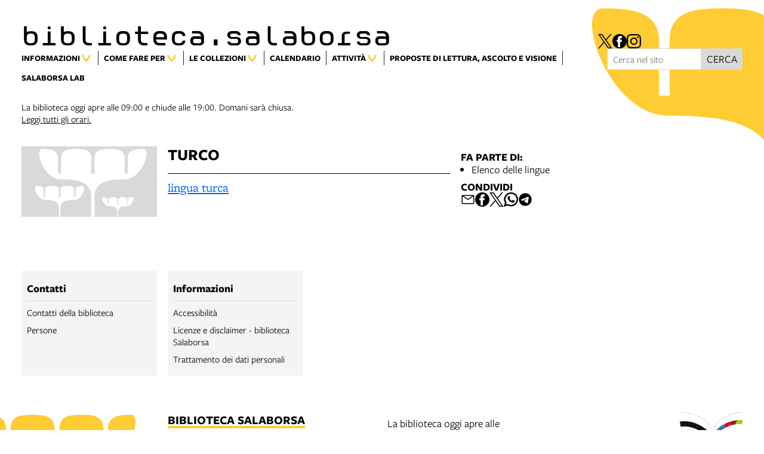

--- FILE ---
content_type: text/html; charset=UTF-8
request_url: https://www.bibliotecasalaborsa.it/objects/turco-64f0dc
body_size: 9794
content:
<!DOCTYPE html>
<html lang="it">
    <head>
        <meta charset="utf-8">
            <title>turco | Biblioteca Salaborsa</title>
    <meta name="description" content="lingua&#x20;turca" />

<meta name="viewport" content="user-scalable=yes, width=device-width, initial-scale=1.0, maximum-scale=5.0"/>
<meta name="mobile-web-app-capable" content="yes" />
<meta name="apple-mobile-web-app-status-bar-style" content="black" />
<meta name="msapplication-tap-highlight" content="no"/>
<meta name="theme-color" content="#ffcc00" />
<meta name="developer" content="ChiaLab | communication design | www.chialab.it" />

    

<!-- RTF dublin core -->
<link rel="schema.DC" href="http://purl.org/dc/elements/1.1/" />
<meta name="DC.title" content="turco" />
<meta name="DC.description" content="lingua&#x20;turca" />
<meta name="DC.creator" content="Biblioteca&#x20;Salaborsa" />
<meta name="DC.publisher" content="Biblioteca&#x20;Salaborsa" />
<meta name="DC.date" content="02&#x2F;12&#x2F;21,&#x20;14&#x3A;22" />
<meta name="DC.created" content="02&#x2F;12&#x2F;21,&#x20;14&#x3A;22" />
<meta name="DC.modified" content="22&#x2F;03&#x2F;22,&#x20;15&#x3A;27" />
<meta name="DC.type" content="books" />
<meta name="DC.format" content="text/html" />
<meta name="DC.identifier" content="turco-64f0dc" />
<meta name="DC.language" content="it" />
<meta name="DC.rights" content="Biblioteca&#x20;Salaborsa" />
<meta name="DC.license" content="Creative&#x20;Commons&#x20;Attribuzione&#x20;-&#x20;condividi&#x20;allo&#x20;stesso&#x20;modo&#x20;&#x28;CC&#x20;BY-SA&#x20;4.0&#x29;" />

<!-- OG dataset -->
<meta property="og:title" content="turco" />
<meta property="og:type" content="books" />
<meta property="og:url" content="" />
<meta property="og:description" content="lingua&#x20;turca" />
<meta property="og:site_name" content="Biblioteca Salaborsa" />
<meta property="og:updated_time" content="22&#x2F;03&#x2F;22,&#x20;15&#x3A;27" />

<!-- Twitter dataset -->
<meta name="twitter:site" content="Biblioteca&#x20;Salaborsa">
<meta name="twitter:creator" content="Biblioteca&#x20;Salaborsa">
<meta name="twitter:title" content="turco">
<meta name="twitter:description" content="lingua&#x20;turca">

<link href="/biblioteca_salaborsa/favicon.png" type="image/png" rel="icon"><link href="/biblioteca_salaborsa/favicon.png" type="image/png" rel="shortcut icon">




<link rel="stylesheet" href="/build/assets/style-BaFIPC3L.css" files="plugins/BibliotecaSalaborsa/resources/styles/style.css">
    </head>
    <body class="bg-surface">
                <div class="column align-center" id="container">
            
            <div class="viewport grid"
                id="viewport"
                data-pubstatus=""
                data-status="on"
                data-name="biblioteca salaborsa"
                data-uname="turco-64f0dc"
                data-display-name="biblioteca.salaborsa">
                <app-navigation class="header column no-wrap w-full mb-2">
    <div class="grid w-full gap-0 row align-end">
        <a class="w-8 main-logo"
            title="vai&#x20;alla&#x20;Home&#x20;page"
            href="&#x2F;">
            <div class="biblio main-logo__title">biblioteca.salaborsa</div>
        </a>
                        <div class="row gap-s social-container">
                                    <a title="Vedi&#x20;la&#x20;pagina&#x20;X" target="_blank" class="icon" href="https://twitter.com/BiblioSalaborsa">
                    <img alt="logo&#x20;X" src="/img/logo--twitter.svg"/>
                </a>
                                                <a title="Vedi&#x20;la&#x20;pagina&#x20;Facebook" target="_blank" class="icon" href="https://www.facebook.com/bibliotecasalaborsa">
                        <img alt="logo facebook" src="https://www.bibliotecasalaborsa.it/img/logo--facebook.svg"/>
                </a>
                                                                    <a title="Vedi&#x20;la&#x20;pagina&#x20;Instagram" target="_blank" class="icon" href="https://www.instagram.com/bibliotecasalaborsa/">
                    <img alt="logo&#x20;instagram" src="/img/logo--instagram.svg"/>
                </a>
                        </div>

            </div>
    <div class="w-full grid row f-s align-top" slot="menu">
        <nav class="w-8 gap-0 row main-menu menu-biblioteche">
            
            <app-menu>
            <span slot="title" >
            Informazioni</span>
                            <a title="vai&#x20;al&#x20;dettaglio&#x20;di&#x3A;&#x20;Contatti&#x20;della&#x20;biblioteca" target="_self"
                    href="&#x2F;objects&#x2F;contatti_biblioteca_salaborsa"
                >Contatti della biblioteca</a>
                            <a title="vai&#x20;al&#x20;dettaglio&#x20;di&#x3A;&#x20;Persone" target="_self"
                    href="&#x2F;objects&#x2F;persone"
                >Persone</a>
                            <a title="vai&#x20;al&#x20;dettaglio&#x20;di&#x3A;&#x20;Storia&#x20;&amp;&#x20;missione" target="_self"
                    href="&#x2F;objects&#x2F;storia"
                >Storia & missione</a>
                            <a title="vai&#x20;al&#x20;dettaglio&#x20;di&#x3A;&#x20;Statistiche&#x20;&amp;&#x20;dossier" target="_self"
                    href="&#x2F;objects&#x2F;statistiche-95272d"
                >Statistiche & dossier</a>
                            <a title="vai&#x20;al&#x20;dettaglio&#x20;di&#x3A;&#x20;FAQ.&#x20;Domande&#x20;frequenti" target="_self"
                    href="&#x2F;objects&#x2F;faq_domande_frequenti"
                >FAQ. Domande frequenti</a>
                            <a title="vai&#x20;al&#x20;dettaglio&#x20;di&#x3A;&#x20;Accessibilit&#x00E0;" target="_self"
                    href="&#x2F;objects&#x2F;accessibilita-5a0b2a"
                >Accessibilità</a>
                            <a title="vai&#x20;al&#x20;dettaglio&#x20;di&#x3A;&#x20;Le&#x20;tote&#x20;bag&#x20;di&#x20;Salaborsa" target="_self"
                    href="&#x2F;objects&#x2F;le-tote-bag-di-salaborsa"
                >Le tote bag di Salaborsa</a>
                            <a title="vai&#x20;al&#x20;dettaglio&#x20;di&#x3A;&#x20;Biblioteca&#x20;Salaborsa&#x20;Edizioni" target="_self"
                    href="&#x2F;objects&#x2F;biblioteca-salaborsa-edizioni-c01916"
                >Biblioteca Salaborsa Edizioni</a>
                            <a title="vai&#x20;al&#x20;dettaglio&#x20;di&#x3A;&#x20;Gli&#x20;scavi&#x20;archeologici&#x20;di&#x20;Salaborsa" target="_self"
                    href="&#x2F;objects&#x2F;gli_scavi_archeologici_di_salaborsa"
                >Gli scavi archeologici di Salaborsa</a>
                            <a title="vai&#x20;al&#x20;dettaglio&#x20;di&#x3A;&#x20;Carta&#x20;dei&#x20;Servizi" target="_self"
                    href="&#x2F;objects&#x2F;carte-dei-servizi"
                >Carta dei Servizi</a>
                            <a title="vai&#x20;al&#x20;dettaglio&#x20;di&#x3A;&#x20;Carta&#x20;delle&#x20;Collezioni" target="_self"
                    href="&#x2F;objects&#x2F;carta-delle-collezioni"
                >Carta delle Collezioni</a>
                            <a title="vai&#x20;al&#x20;dettaglio&#x20;di&#x3A;&#x20;Bar&#x20;Altroverso" target="_self"
                    href="&#x2F;objects&#x2F;bar-altroverso"
                >Bar Altroverso</a>
                            <a title="vai&#x20;al&#x20;dettaglio&#x20;di&#x3A;&#x20;I&#x20;manifesti&#x20;per&#x20;il&#x20;compleanno&#x20;di&#x20;Salaborsa" target="_self"
                    href="&#x2F;objects&#x2F;i-manifesti-per-il-compleanno-di-salaborsa"
                >I manifesti per il compleanno di Salaborsa</a>
                            <a title="vai&#x20;al&#x20;dettaglio&#x20;di&#x3A;&#x20;L&#x27;Orto&#x20;Botanico&#x20;in&#x20;Salaborsa" target="_self"
                    href="&#x2F;objects&#x2F;l-orto-botanico-in-salaborsa"
                >L'Orto Botanico in Salaborsa</a>
                            <a title="vai&#x20;al&#x20;dettaglio&#x20;di&#x3A;&#x20;Sala&#x20;Ascolto&#x20;Vinili" target="_self"
                    href="&#x2F;objects&#x2F;sala-ascolto-vinili"
                >Sala Ascolto Vinili</a>
                    </app-menu>
    
            <app-menu>
            <span slot="title" >
            Come fare per</span>
                            <a title="vai&#x20;al&#x20;dettaglio&#x20;di&#x3A;&#x20;Iscriversi" target="_self"
                    href="&#x2F;objects&#x2F;tessera-biblioteche"
                >Iscriversi</a>
                            <a title="vai&#x20;al&#x20;dettaglio&#x20;di&#x3A;&#x20;Prendere&#x20;in&#x20;prestito" target="_self"
                    href="&#x2F;objects&#x2F;prestito"
                >Prendere in prestito</a>
                            <a title="vai&#x20;al&#x20;dettaglio&#x20;di&#x3A;&#x20;Prorogare&#x20;e&#x20;prenotare&#x20;online" target="_self"
                    href="&#x2F;objects&#x2F;prorogare_i_prestiti_online"
                >Prorogare e prenotare online</a>
                            <a title="vai&#x20;al&#x20;dettaglio&#x20;di&#x3A;&#x20;Utilizzare&#x20;l&#x27;App&#x20;SBN&#x20;UBO" target="_self"
                    href="&#x2F;objects&#x2F;utilizzare-l-app-sbn-ubo"
                >Utilizzare l'App SBN UBO</a>
                            <a title="vai&#x20;al&#x20;dettaglio&#x20;di&#x3A;&#x20;PIC&#x20;&#x7C;&#x20;Prestito&#x20;Intersistemico&#x20;Circolante&#x20;Metropolitano" target="_self"
                    href="&#x2F;objects&#x2F;pic-prestito-intersistemico-circolante-metropolitano"
                >PIC | Prestito Intersistemico Circolante Metropolitano</a>
                            <a title="vai&#x20;al&#x20;dettaglio&#x20;di&#x3A;&#x20;Prestito&#x20;a&#x20;domicilio" target="_self"
                    href="&#x2F;objects&#x2F;prestito_a_domicilio_"
                >Prestito a domicilio</a>
                            <a title="vai&#x20;al&#x20;dettaglio&#x20;di&#x3A;&#x20;Prestito&#x20;interbibliotecario" target="_self"
                    href="&#x2F;objects&#x2F;prestito-interbibliotecario-salaborsa"
                >Prestito interbibliotecario</a>
                            <a title="vai&#x20;al&#x20;dettaglio&#x20;di&#x3A;&#x20;Ascoltare&#x20;Vinili" target="_self"
                    href="&#x2F;objects&#x2F;ascoltare-vinili"
                >Ascoltare Vinili</a>
                            <a title="vai&#x20;al&#x20;dettaglio&#x20;di&#x3A;&#x20;Studiare&#x20;in&#x20;biblioteca" target="_self"
                    href="&#x2F;objects&#x2F;studiare-in-biblioteca"
                >Studiare in biblioteca</a>
                            <a title="vai&#x20;al&#x20;dettaglio&#x20;di&#x3A;&#x20;Vedere&#x20;un&#x20;film" target="_self"
                    href="&#x2F;objects&#x2F;vedere_un_film"
                >Vedere un film</a>
                            <a title="vai&#x20;al&#x20;dettaglio&#x20;di&#x3A;&#x20;Navigare&#x20;in&#x20;internet" target="_self"
                    href="&#x2F;objects&#x2F;navigare-in-internet"
                >Navigare in internet</a>
                            <a title="vai&#x20;al&#x20;dettaglio&#x20;di&#x3A;&#x20;Suggerire&#x20;un&#x20;acquisto" target="_self"
                    href="&#x2F;objects&#x2F;suggerimenti_acquisto"
                >Suggerire un acquisto</a>
                            <a title="vai&#x20;al&#x20;dettaglio&#x20;di&#x3A;&#x20;Chiedere&#x20;alla&#x20;biblioteca" target="_self"
                    href="&#x2F;objects&#x2F;chiedere_alla_biblioteca"
                >Chiedere alla biblioteca</a>
                            <a title="vai&#x20;al&#x20;dettaglio&#x20;di&#x3A;&#x20;Noleggiare&#x20;uno&#x20;spazio&#x20;di&#x20;Salaborsa" target="_self"
                    href="&#x2F;objects&#x2F;utilizzo_degli_spazi_di_salaborsa"
                >Noleggiare uno spazio di Salaborsa</a>
                            <a title="vai&#x20;al&#x20;dettaglio&#x20;di&#x3A;&#x20;Caricare&#x20;telefono,&#x20;tablet&#x20;e&#x20;PC" target="_self"
                    href="&#x2F;objects&#x2F;caricare-telefono-tablet-e-pc"
                >Caricare telefono, tablet e PC</a>
                            <a title="vai&#x20;al&#x20;dettaglio&#x20;di&#x3A;&#x20;Sostenere&#x20;la&#x20;biblioteca" target="_self"
                    href="&#x2F;objects&#x2F;sostieni_la_biblioteca"
                >Sostenere la biblioteca</a>
                    </app-menu>
    
            <app-menu>
            <span slot="title" >
            Le collezioni</span>
                            <a title="vai&#x20;al&#x20;dettaglio&#x20;di&#x3A;&#x20;Libri" target="_self"
                    href="&#x2F;objects&#x2F;libri-e-banche-dati-folder"
                >Libri</a>
                            <a title="vai&#x20;al&#x20;dettaglio&#x20;di&#x3A;&#x20;Audiolibri" target="_self"
                    href="&#x2F;objects&#x2F;audiolibri_2020"
                >Audiolibri</a>
                            <a title="vai&#x20;al&#x20;dettaglio&#x20;di&#x3A;&#x20;Quotidiani&#x20;e&#x20;Periodici" target="_self"
                    href="&#x2F;objects&#x2F;quotidiani_e_periodici"
                >Quotidiani e Periodici</a>
                            <a title="vai&#x20;al&#x20;dettaglio&#x20;di&#x3A;&#x20;Video" target="_self"
                    href="&#x2F;objects&#x2F;video"
                >Video</a>
                            <a title="vai&#x20;al&#x20;dettaglio&#x20;di&#x3A;&#x20;Musica" target="_self"
                    href="&#x2F;objects&#x2F;musica"
                >Musica</a>
                            <a title="vai&#x20;al&#x20;dettaglio&#x20;di&#x3A;&#x20;EmiLib" target="_self"
                    href="&#x2F;objects&#x2F;emilib_2021"
                >EmiLib</a>
                            <a title="vai&#x20;al&#x20;dettaglio&#x20;di&#x3A;&#x20;Bologna&#x20;Online" target="_self"
                    href="&#x2F;objects&#x2F;bologna-online-collezioni"
                >Bologna Online</a>
                            <a title="vai&#x20;al&#x20;dettaglio&#x20;di&#x3A;&#x20;La&#x20;voce&#x20;regina" target="_self"
                    href="&#x2F;objects&#x2F;la_voce_regina"
                >La voce regina</a>
                    </app-menu>
    
            <a title="vai&#x20;al&#x20;dettaglio&#x20;di&#x3A;&#x20;Calendario" target="_self"
            href="&#x2F;objects&#x2F;calendario_eventi"
                    ><span>Calendario</span></a>
    
            <app-menu>
            <span slot="title" >
            Attività</span>
                            <a title="vai&#x20;al&#x20;dettaglio&#x20;di&#x3A;&#x20;Corsi&#x20;di&#x20;lingua&#x20;italiana" target="_self"
                    href="&#x2F;objects&#x2F;corsi-di-lingua-italiana"
                >Corsi di lingua italiana</a>
                            <a title="vai&#x20;al&#x20;dettaglio&#x20;di&#x3A;&#x20;I&#x20;gruppi&#x20;di&#x20;lettura" target="_self"
                    href="&#x2F;objects&#x2F;gruppi-di-lettura"
                >I gruppi di lettura</a>
                            <a title="vai&#x20;al&#x20;dettaglio&#x20;di&#x3A;&#x20;Lo&#x20;Scioglilingua" target="_self"
                    href="&#x2F;objects&#x2F;lo-scioglilingua"
                >Lo Scioglilingua</a>
                            <a title="vai&#x20;al&#x20;dettaglio&#x20;di&#x3A;&#x20;Leila,&#x20;la&#x20;biblioteca&#x20;degli&#x20;oggetti" target="_self"
                    href="&#x2F;objects&#x2F;leila-la-biblioteca-degli-oggetti-in-salaborsa"
                >Leila, la biblioteca degli oggetti</a>
                            <a title="vai&#x20;al&#x20;dettaglio&#x20;di&#x3A;&#x20;La&#x20;seconda&#x20;vita&#x20;dei&#x20;libri" target="_self"
                    href="&#x2F;objects&#x2F;la-seconda-vita-dei-libri"
                >La seconda vita dei libri</a>
                            <a title="vai&#x20;al&#x20;dettaglio&#x20;di&#x3A;&#x20;Attivit&#x00E0;&#x20;per&#x20;le&#x20;scuole&#x20;" target="_self"
                    href="&#x2F;objects&#x2F;attivita-per-le-scuole"
                >Attività per le scuole </a>
                            <a title="vai&#x20;al&#x20;dettaglio&#x20;di&#x3A;&#x20;Passeggiate&#x20;tra&#x20;le&#x20;storie" target="_self"
                    href="&#x2F;objects&#x2F;passeggiate-tra-le-storie-2025"
                >Passeggiate tra le storie</a>
                            <a title="vai&#x20;al&#x20;dettaglio&#x20;di&#x3A;&#x20;Tratti&#x20;d&#x2019;arte.&#x20;Gli&#x20;showcase&#x20;d&#x2019;artista" target="_self"
                    href="&#x2F;objects&#x2F;tratti-d-arte-gli-showcase-d-artista-2025"
                >Tratti d’arte. Gli showcase d’artista</a>
                    </app-menu>
    
            <a title="vai&#x20;al&#x20;dettaglio&#x20;di&#x3A;&#x20;Proposte&#x20;di&#x20;lettura,&#x20;ascolto&#x20;e&#x20;visione" target="_self"
            href="&#x2F;objects&#x2F;proposte-di-lettura-bsb"
                    ><span>Proposte di lettura, ascolto e visione</span></a>
    
            <a title="vai&#x20;al&#x20;dettaglio&#x20;di&#x3A;&#x20;Salaborsa&#x20;Lab" target="_blank"
            href="https&#x3A;&#x2F;&#x2F;www.bibliotechebologna.it&#x2F;biblioteche&#x2F;salaborsalab"
                    ><span>Salaborsa Lab</span></a>
    

        </nav>
                    <form method="get" accept-charset="utf-8" role="search" class="row gap-0 no-wrap align-justify w-2 f-s" action="/ricerca">
    <input type="text" name="q" class="input text fill" placeholder="Cerca nel sito" minlength="3" required="required" aria-label="Cerca nel sito">
    <button class="button" is="dna-button" type="submit">
        cerca
    </button>
</form>

                                            <div class="w-full opened-at-container">
            <div class="opening-hours">
                La biblioteca oggi apre alle 09:00 e chiude alle 19:00. Domani sarà chiusa.
            </div>
            <a href="&#x2F;orari">
                Leggi tutti gli orari.
            </a>
        </div>
    
            </div>

</app-navigation>


                <main class="grid book w-8">

        <img is="book-cover"
        class="w-2 poster "
        isbn=""        src="/img/fallback-salaborsa.png"
        alt="copertina&#x20;di&#x20;turco"
    />
        <div class="w-4 column gap-xs book-meta">
        <div class="f-3">
            
        </div>
        <h1 class="m-0 f-4 title">
            turco
        </h1>
                <div class="column gap-0 book-data">
                                                            <div class="mb-1">
                                            </div>
                    </div>

        <div class="body w-full bt-1 mt-1 pt-1">
            <p><a href="https://sol.unibo.it/SebinaOpac/query/lingua%20turca%20494.3*?bib=UBOSB&amp;context=catalogo" target="_blank" rel="noopener">lingua turca</a></p>
        </div>

            </div>

            <aside class="w-2 aside column right-sidebar">
            






        



    <div class="w-full column gap-s">
        <div class="mt-1 f-1 title">
            Fa parte di:
        </div>
        <ul class="column gap-xs m-0 p-0 pl-2">
                    <li>
                <a class="link link--underline"
                    title="vai&#x20;al&#x20;dettaglio&#x20;di&#x3A;&#x20;Elenco&#x20;delle&#x20;lingue"
                    href="&#x2F;objects&#x2F;elenco_delle_lingue_"
                >Elenco delle lingue</a>
            </li>
                </ul>
    </div>




            

        
<div class="w-full column gap-s w-full--mobile social-links">
    <div class="mt-1 f-1 title">
        Condividi
    </div>
    <ul class="no-bullet row gap-s f-2">
        <li class="label column center">
            <a class="icon"
                title="Condividi&#x20;via&#x20;email"
                href="mailto:?Subject=Biblioteca%20Salaborsa%20%7C%20turco&body=%0D%0A%0A----------------------------%0D%0A%0ATURCO%0D%0A%0A----------------------------%0D%0A%0A%20su%20Biblioteca%20Salaborsa%0D%0A%0Ahttps%3A%2F%2Fwww.bibliotecasalaborsa.it%2Fobjects%2Fturco-64f0dc"
                target="_system">
                <svg xmlns="http://www.w3.org/2000/svg" x="0px" y="0px" width="30px" height="30px" viewBox="0 0 30 30" style="enable-background:new 0 0 32 32;" xml:space="preserve"><path fill="" d="M26.25 5.625H3.75a1.875 1.875 0 0 0 -1.875 1.875v15a1.875 1.875 0 0 0 1.875 1.875h22.5a1.875 1.875 0 0 0 1.875 -1.875V7.5a1.875 1.875 0 0 0 -1.875 -1.875Zm-2.063 1.875L15 13.856 5.813 7.5ZM3.75 22.5V8.353l10.716 7.416a0.938 0.938 0 0 0 1.069 0L26.25 8.353V22.5Z"/></svg>
            </a>
        </li>
                <li class="label column center">
            <a class="icon"
                title="Condividi&#x20;su&#x20;Facebook"
                href="https://www.facebook.com/sharer/sharer.php?u=https%3A%2F%2Fwww.bibliotecasalaborsa.it%2Fobjects%2Fturco-64f0dc"
                target="_system">
                <svg xmlns="http://www.w3.org/2000/svg" width="24" height="24" viewBox="0 0 24 24">
                    <g id="Group_598" data-name="Group 598" transform="translate(0 0.257)"><g id="facebook" transform="translate(0 0)"><circle id="Oval_9" data-name="Oval 9" cx="12" cy="12" r="12" transform="translate(0 -0.257)" fill="#000000"/></g><path id="Path_279" data-name="Path 279" d="M1452.348,263.043h2.508V259.28h-2.888c-4.09,0-3.993,3.3-3.993,3.789v2.482h-1.9v3.763h1.9v8.779h3.745v-8.779h2.509l.627-3.763h-3.135V263.67A.568.568,0,0,1,1452.348,263.043Z" transform="translate(-1438.735 -256.402)" fill="#ffffff"/></g>
                </svg>
            </a>
        </li>
        <li class="label column center">
            <a class="icon"
                title="Share&#x20;on&#x20;X"
                href="http://twitter.com/share?text=Biblioteca%20Salaborsa%20%7C%20turco&url=https%3A%2F%2Fwww.bibliotecasalaborsa.it%2Fobjects%2Fturco-64f0dc"
                target="_system">
                <svg width="24" height="24" viewBox="0 0 1220 1227" xmlns="http://www.w3.org/2000/svg">
<path d="M714.163 519.284L1160.89 0H1055.03L667.137 450.887L357.328 0H0L468.492 681.821L0 1226.37H105.866L515.491 750.218L842.672 1226.37H1200L714.137 519.284H714.163ZM569.165 687.828L521.697 619.934L144.011 79.6944H306.615L611.412 515.685L658.88 583.579L1055.08 1150.3H892.476L569.165 687.854V687.828Z" fill=""/>
</svg>
            </a>
        </li>
        <li class="label column center">
            <a class="icon"
                title="Condividi&#x20;su&#x20;Whatsapp"
                href="https://wa.me/?text=%0D%0A%0A----------------------------%0D%0A%0ATURCO%0D%0A%0A----------------------------%0D%0A%0A%20su%20Biblioteca%20Salaborsa%0D%0A%0Ahttps%3A%2F%2Fwww.bibliotecasalaborsa.it%2Fobjects%2Fturco-64f0dc"
                target="_system">
                <svg version="1.1" id="Layer_1" xmlns="http://www.w3.org/2000/svg" xmlns:xlink="http://www.w3.org/1999/xlink" x="0px" y="0px" viewBox="0 0 28 28" style="enable-background:new 0 0 308 308;" xml:space="preserve" width="28" height="28"><g id="XMLID_468_"><path id="XMLID_469_" d="M20.718 16.09c-0.054 -0.026 -2.096 -1.032 -2.459 -1.162a1.409 1.409 0 0 0 -0.475 -0.105c-0.276 0 -0.507 0.137 -0.688 0.407 -0.204 0.303 -0.821 1.025 -1.011 1.24 -0.025 0.029 -0.059 0.062 -0.08 0.062 -0.018 0 -0.334 -0.13 -0.43 -0.172 -2.19 -0.951 -3.852 -3.238 -4.08 -3.624 -0.032 -0.055 -0.034 -0.081 -0.034 -0.081 0.008 -0.03 0.081 -0.103 0.12 -0.141 0.111 -0.11 0.232 -0.255 0.348 -0.396a12.797 12.797 0 0 1 0.165 -0.196c0.169 -0.197 0.244 -0.349 0.332 -0.527l0.045 -0.092c0.213 -0.423 0.032 -0.78 -0.028 -0.896 -0.048 -0.096 -0.91 -2.177 -1.002 -2.395 -0.221 -0.528 -0.512 -0.773 -0.916 -0.773 -0.038 0 0 0 -0.158 0.007 -0.192 0.008 -1.236 0.145 -1.698 0.437 -0.488 0.308 -1.317 1.292 -1.317 3.022 0 1.558 0.988 3.027 1.412 3.587l0.058 0.084c1.625 2.373 3.65 4.132 5.704 4.952 1.977 0.789 2.913 0.881 3.445 0.881 0.224 0 0.403 -0.018 0.561 -0.033l0.1 -0.01c0.682 -0.06 2.184 -0.838 2.525 -1.787 0.269 -0.747 0.34 -1.564 0.161 -1.86 -0.123 -0.201 -0.333 -0.303 -0.601 -0.431z"/><path id="XMLID_470_" d="M14.248 0C6.665 0 0.496 6.123 0.496 13.649c0 2.434 0.652 4.817 1.886 6.903l-2.363 6.968a0.363 0.363 0 0 0 0.454 0.463l7.265 -2.309a13.844 13.844 0 0 0 6.509 1.623C21.831 27.297 28 21.175 28 13.649 28 6.123 21.831 0 14.248 0zm0 24.454c-2.14 0 -4.212 -0.618 -5.994 -1.787a0.363 0.363 0 0 0 -0.31 -0.043l-3.639 1.157 1.175 -3.466a0.364 0.364 0 0 0 -0.051 -0.332 10.656 10.656 0 0 1 -2.074 -6.334c0 -5.959 4.887 -10.806 10.893 -10.806s10.892 4.848 10.892 10.806c0 5.958 -4.886 10.805 -10.892 10.805z"/></g></svg>
            </a>
        </li>
        <li class="label column center">
            <a class="icon"
                title="Condividi&#x20;su&#x20;Telegram"
                href="https://t.me/share/url?url=https%3A%2F%2Fwww.bibliotecasalaborsa.it%2Fobjects%2Fturco-64f0dc&text=Biblioteca%20Salaborsa%20%7C%20turco"
                target="_system">
                <svg xmlns="http://www.w3.org/2000/svg" width="28" height="28" viewBox="0 0 28 28">
                <g id="Artboard" transform="translate(0 0)"><circle id="Oval" cx="14" cy="14" r="13" transform="translate(0 0)" stroke="#ffffff" stroke-width="1" fill="#000000" />
                <path id="Path-3" d="M190.064,306.522q6.232-2.715,8.311-3.58c3.958-1.646,4.78-1.932,5.316-1.942a.938.938,0,0,1,.552.166.6.6,0,0,1,.2.386,2.513,2.513,0,0,1,.024.561c-.214,2.254-1.143,7.722-1.615,10.246-.2,1.068-.593,1.426-.974,1.461-.828.076-1.456-.547-2.258-1.072-1.254-.822-1.963-1.334-3.181-2.136-1.407-.927-.495-1.437.307-2.27.21-.218,3.856-3.535,3.927-3.836a.291.291,0,0,0-.066-.252.328.328,0,0,0-.3-.029q-.189.043-6.011,3.973a2.706,2.706,0,0,1-1.546.571,10.171,10.171,0,0,1-2.215-.524c-.893-.29-1.6-.444-1.54-.936Q189.052,306.924,190.064,306.522Z" transform="translate(-183.613 -292.484)" fill="#ffffff" /></g></svg>
            </a>
        </li>
    </ul>
</div>

        </aside>
    </main>

                <footer class="w-full mt-8 mb-0">
                <div class="w-10 grid">
                            <div class="w-2 w-full--mobile p-1 pb-2 column gap-0 bg-gray-4">
    <div class="w-full py-1 bold bb-1 b-neutral">
                    Contatti
            </div>
    <ul class="no-bullet w-full f-s">
                    <li class="pt-1">
                <a class="link link--underline"
                    href="&#x2F;objects&#x2F;contatti_biblioteca_salaborsa"
                >Contatti della biblioteca</a>
            </li>
                    <li class="pt-1">
                <a class="link link--underline"
                    href="&#x2F;objects&#x2F;persone"
                >Persone</a>
            </li>
            </ul>
</div>
                            <div class="w-2 w-full--mobile p-1 pb-2 column gap-0 bg-gray-4">
    <div class="w-full py-1 bold bb-1 b-neutral">
                    Informazioni
            </div>
    <ul class="no-bullet w-full f-s">
                    <li class="pt-1">
                <a class="link link--underline"
                    href="&#x2F;objects&#x2F;accessibilita-5a0b2a"
                >Accessibilità</a>
            </li>
                    <li class="pt-1">
                <a class="link link--underline"
                    href="&#x2F;objects&#x2F;licenze-e-disclaimer-salaborsa"
                >Licenze e disclaimer - biblioteca Salaborsa</a>
            </li>
                    <li class="pt-1">
                <a class="link link--underline"
                    href="&#x2F;objects&#x2F;privacy_disclaimer"
                >Trattamento dei dati personali</a>
            </li>
            </ul>
</div>
                    </div>
    
    <div class="w-10 mt-4 grid align-end">
        <div class="w-2 h-2 flowers-main-container mobile-hide">
            <div class="w-2 h-2 flowers-footer-container"></div>
        </div>

        <div class="w-3 column gap-s footer-external-sites">
                            <a class="link f-2 title"
                    data-brand="salaborsa"
                    data-current="true"                    href="https&#x3A;&#x2F;&#x2F;www.bibliotecasalaborsa.it&#x2F;">
                    biblioteca salaborsa
                </a>
                            <a class="link f-2 title"
                    data-brand="salaborsaragazzi"
                                        href="https&#x3A;&#x2F;&#x2F;www.bibliotecasalaborsa.it&#x2F;ragazzi&#x2F;">
                    biblioteca salaborsa ragazzi
                </a>
                            <a class="link f-2 title"
                    data-brand="bolognaonline"
                                        href="https&#x3A;&#x2F;&#x2F;www.bibliotecasalaborsa.it&#x2F;bolognaonline&#x2F;">
                    bologna online
                </a>
                            <a class="link f-2 title"
                    data-brand="salaborsalab"
                                        href="https&#x3A;&#x2F;&#x2F;www.bibliotechebologna.it&#x2F;biblioteche&#x2F;salaborsalab">
                    salaborsa lab
                </a>
                    </div>

        <div class="w-2">
                                            <div class="">
            <div class="opening-hours">
                La biblioteca oggi apre alle 09:00 e chiude alle 19:00. Domani sarà chiusa.
            </div>
            <a href="&#x2F;orari">
                Leggi tutti gli orari.
            </a>
        </div>
    
                    </div>

        <div class="w-3 row end align-end">
            <a title="Comune di Bologna" href="https://www.comune.bologna.it/" target="_blank">
                <img class="w-1"
                    alt="logo&#x20;Comune&#x20;di&#x20;Bologna"
                    src="/img/comune.png"
                />
            </a>
            <a title="Biblioteche di Bologna" href="http://www.bibliotechebologna.it/" target="_blank">
                <img class="w-1"
                    alt="logo&#x20;Biblioteche&#x20;di&#x20;Bologna"
                    src="/img/logo_biblioteche_bologna.svg"
                />
            </a>
        </div>

        <div class="w-8 row end align-end">
            <a class="pt-4 credits" title="Chialab design company" href="http://chialab.it" target="_blank">
        <img height="12px" alt="Chialab" src="/img/chialab_webdesign-fill.svg"/></a>
        </div>
    </div>
</footer>

            </div>

            
        </div>
        <script src="/build/assets/app-CObxpImP.js" files="plugins/BibliotecaSalaborsa/resources/js/app.js" type="module"></script>
        
    
            <!-- Matomo -->
        <script type="text/plain" data-cookiecategory="analytics" defer>
        var _paq = window._paq = window._paq || [];
        /* tracker methods like "setCustomDimension" should be called before "trackPageView" */
        _paq.push(['trackPageView']);
        _paq.push(['enableLinkTracking']);
        (function() {
            var u="//myanalytics-nrc-prod.apps.nrc.lepida.it/";
            _paq.push(['setTrackerUrl', u+'matomo.php']);
            _paq.push(['setSiteId', '43']);
            var d=document, g=d.createElement('script'), s=d.getElementsByTagName('script')[0];
            g.async=true; g.src=u+'matomo.js'; s.parentNode.insertBefore(g,s);
        })();
        </script>
        <!-- End Matomo Code -->
    

<!-- body content ... -->
<script defer src="https://cdn.jsdelivr.net/gh/orestbida/cookieconsent@v2.8.0/dist/cookieconsent.js"></script>

<!-- Inline script -->
<script>
    window.addEventListener('load', function(){

        // obtain plugin
        var cc = initCookieConsent();

        // run plugin with your configuration
        cc.run({

            current_lang: 'it',
            autoclear_cookies: true,                   // default: false
            theme_css: 'https://cdn.jsdelivr.net/gh/orestbida/cookieconsent@v2.8.0/dist/cookieconsent.css',  // 🚨 replace with a valid path
            page_scripts: true,                        // default: false

            // mode: 'opt-in'                          // default: 'opt-in'; value: 'opt-in' or 'opt-out'
            // delay: 0,                               // default: 0
            auto_language: 'document',                      // default: null; could also be 'browser' or 'document'
            // autorun: true,                          // default: true
            // force_consent: false,                   // default: false
            hide_from_bots: true,                  // default: false
            // remove_cookie_tables: false             // default: false
            // cookie_name: 'cc_cookie',               // default: 'cc_cookie'
            // cookie_expiration: 182,                 // default: 182 (days)
            // cookie_necessary_only_expiration: 182   // default: disabled
            // cookie_domain: location.hostname,       // default: current domain
            // cookie_path: '/',                       // default: root
            // cookie_same_site: 'Lax',                // default: 'Lax'
            // use_rfc_cookie: false,                  // default: false
            // revision: 0,                            // default: 0

            gui_options: {
                consent_modal: {
                    layout: 'box',               // box/cloud/bar
                    position: 'bottom left',     // bottom/middle/top + left/right/center
                    transition: 'slide',           // zoom/slide
                    swap_buttons: false            // enable to invert buttons
                },
                settings_modal: {
                    layout: 'box',                 // box/bar
                    // position: 'left',           // left/right
                    transition: 'slide'            // zoom/slide
                }
            },

            onFirstAction: function(user_preferences, cookie){
                // callback triggered only once on the first accept/reject action
            },

            onAccept: function (cookie) {
                // callback triggered on the first accept/reject action, and after each page load
            },

            onChange: function (cookie, changed_categories) {
                // callback triggered when user changes preferences after consent has already been given
            },

            languages: {
                'en': {
                    consent_modal: {
                        title: 'Usiamo dei cookie!',
                        description: 'Questo sito web utilizza dei cookie essenziali per assicurare il buon funzionamento della navigazione e dei cookie di tracciamento per capire come queste pagine sono utilizzate. Questi ultimi vengono abilitati solo nel caso in cui acconsenti al loro uso. <button type="button" data-cc="c-settings" class="cc-link">Scegli quali</button>',
                        primary_btn: {
                            text: 'Accetta tutti',
                            role: 'accept_all'              // 'accept_selected' or 'accept_all'
                        },
                        secondary_btn: {
                            text: 'Rifiuta tutti',
                            role: 'accept_necessary'        // 'settings' or 'accept_necessary'
                        }
                    },
                    settings_modal: {
                        title: 'Preferenze per i cookie',
                        save_settings_btn: 'Salva le impostazioni',
                        accept_all_btn: 'Accetta tutti',
                        reject_all_btn: 'Rifiuta tutti',
                        close_btn_label: 'Chiudi',
                        cookie_table_headers: [
                            {col1: 'Nome del cookie'},
                            {col2: 'Dominio'},
                            {col3: 'Scadenza'},
                            {col4: 'Descrizione'}
                        ],
                        blocks: [
                            {
                                title: 'Uso dei Cookie',
                                description: 'I cookie sono utilizzati per assicurare le funzionalità di base di questo sito web e per migliorare l\'esperienza di navigazione. Puoi scegliere per ogni categoria quali abilitare o disabilitare. Per maggiori dettagli relativi ai cookie e altri dati sensibili puoi consultare la nostra <a href="https://www.comune.bologna.it/informativa-privacy" target="_blank" class="cc-link">privacy policy</a>.'
                            }, {
                                title: 'Cookie strettamente necessari',
                                description: 'Questi cookie sono essenziali per il corretto funzionamento del sito. Senza di essi il sito non funzionerebbe a dovere. Ma non tracciano nulla di sensibile.',
                                toggle: {
                                    value: 'necessary',
                                    enabled: true,
                                    readonly: true          // cookie categories with readonly=true are all treated as "necessary cookies"
                                }
                            },
                                                        {
                                title: 'Cookie di analisi e statistici',
                                description: 'Questi cookie permettono al sito web di ricordare le tue visite precedenti e di analizzzare in modo anonimo i comportamenti degli utenti sulle pagine per capire cosa migliorare e correggere. Nulla viene trasmesso a terzi e nulla è usato a fini pubblicitari, promozionali o di profilazione',
                                toggle: {
                                    value: 'analytics',     // your cookie category
                                    enabled: false,
                                    readonly: false
                                },
                                cookie_table: [             // list of all expected cookies
                                                                                                    {
                                        col1: '_pk_id',
                                        col2: 'Matomo',
                                        col3: '13 mesi',
                                        col4: 'Cookie tecnico utilizzato da Matomo per individuare un ID univoco e per generare dati statistici su come il visitatore utilizza il sito web',
                                    },
                                    {
                                        col1: '_pk_ref',
                                        col2: 'Matomo',
                                        col3: '6 mesi',
                                        col4: 'Cookie tecnico utilizzato da Matomo per stabilire la provenienza iniziale di un visitatore',
                                    },
                                    {
                                        col1: '_pk_ses, _pk_cvar, _pk_hsr',
                                        col2: 'Matomo',
                                        col3: '30 minuti',
                                        col4: 'Cookie tecnico utilizzato da Matomo per conservare temporaneamente i dati della sessione del visitatore del sito',
                                    }
                                                                ]
                            },
                                                         {
                                title: 'Cookie publicitari e di profilazione',
                                description: 'Questi cookie collezionano informazioni su come usi il sito, su quali link clicchi e sui tuoi interessi al fine di creare un profilo personale, riconoscerti e rispondere di conseguenza. Spesso sono trasmessi anonimamente a terze parti. Noi semplicemente non li usiamo',
                                toggle: {
                                    value: 'targeting',
                                    enabled: false,
                                    readonly: false
                                }
                            }, {
                                title: 'Maggiori informazioni',
                                description: 'Per qualsiasi domanda riguardo alla nostra policy sui cookie puoi <a class="cc-link" href="/contatti">contattarci qui</a>.',
                            }
                        ]
                    }
                }
            }
        });
    });
</script>

    </body>
</html>


--- FILE ---
content_type: text/css; charset=utf-8
request_url: https://www.bibliotecasalaborsa.it/build/assets/style-BaFIPC3L.css
body_size: 27609
content:
@import"https://use.typekit.net/hth0nqi.css";:root{--base: .25rem;--spacing: calc(var(--base, .25rem) * 4)}:root{--padding: calc(var(--base, .25rem) * 2)}:root{--margin: calc(var(--base, .25rem) * 2)}:root{--color-surface: #ffffff;--color-text: #000000;--color-primary: #000000;--color-primary--text: #ffffff;--color-secondary: #333333;--color-secondary--text: #ffffff;--color-accent: #ef7d05;--color-accent--text: #ffffff;--color-disabled: #999999;--color-disabled--text: #000000;--color-success: #6baf1d;--color-success--text: #ffffff;--color-fail: #d0021b;--color-fail--text: #ffffff;--color-warning: #ffbb00;--color-warning--text: #000000;--color-info: #0077ff;--color-info--text: #ffffff;--color-neutral: #e5e5e5;--color-neutral--text: #000000;--color-overlay: rgba(0, 0, 0, .8);--color-overlay--text: #ffffff;--color-overlay-gradient: linear-gradient( to bottom, hsla(0, 0%, 0%, 0) 0%, hsla(0, 0%, 0%, .01) 8.4%, hsla(0, 0%, 0%, .039) 16.1%, hsla(0, 0%, 0%, .083) 23.3%, hsla(0, 0%, 0%, .14) 29.9%, hsla(0, 0%, 0%, .207) 36.1%, hsla(0, 0%, 0%, .282) 42.1%, hsla(0, 0%, 0%, .36) 47.9%, hsla(0, 0%, 0%, .44) 53.6%, hsla(0, 0%, 0%, .518) 59.3%, hsla(0, 0%, 0%, .593) 65.2%, hsla(0, 0%, 0%, .66) 71.3%, hsla(0, 0%, 0%, .717) 77.7%, hsla(0, 0%, 0%, .761) 84.6%, hsla(0, 0%, 0%, .79) 92%, hsla(0, 0%, 0%, .8) 100% )}:root{--font-sans: sans-serif;--font-serif: serif;--font-mono: monospace;--font-scale-xsmall: .75;--font-scale-small: .875;--font-scale-1: 1;--font-scale-2: 1.125;--font-scale-3: 1.25;--font-scale-4: 1.5;--font-scale-5: 1.75;--font-scale-6: 2;--font-scale-7: 2.5;--font-scale-8: 3;--font-scale-9: 4;--font-size-xsmall: calc(var(--font-scale-xsmall) * 1rem);--font-size-small: calc(var(--font-scale-small) * 1rem);--font-size-1: calc(var(--font-scale-1) * 1rem);--font-size-2: calc(var(--font-scale-2) * 1rem);--font-size-3: calc(var(--font-scale-3) * 1rem);--font-size-4: calc(var(--font-scale-4) * 1rem);--font-size-5: calc(var(--font-scale-5) * 1rem);--font-size-6: calc(var(--font-scale-6) * 1rem);--font-size-7: calc(var(--font-scale-7) * 1rem);--font-size-8: calc(var(--font-scale-8) * 1rem);--font-size-9: calc(var(--font-scale-9) * 1rem);--weight-light: 300;--weight-normal: 400;--weight-bold: 700}:root{--outline-color: #0077ff;--outline-width: 2px;--outline: auto var(--outline-width) var(--outline-color);--outline-offset: var(--base, .25rem)}*{outline:0}*:focus-visible{outline:auto 2px #0077ff;outline:var(--outline);outline-offset:.25rem;outline-offset:var(--outline-offset)}:root{--shadow-color: rgba(66, 69, 72, .4);--shadow-filter: 0 0 2px var(--shadow-color);--shadow-inner-1: inset 0 1px 2px 0 var(--shadow-color);--shadow-inner-2: inset 0 2px 4px 0 var(--shadow-color);--shadow-inner-3: inset 0 3px 6px 0 var(--shadow-color);--shadow-inner-4: inset 0 4px 8px 0 var(--shadow-color);--shadow-0: none;--shadow-1: 0 1px 2px 0 var(--shadow-color);--shadow-2: 0 2px 4px 0 var(--shadow-color);--shadow-3: 0 3px 6px 0 var(--shadow-color);--shadow-4: 0 4px 8px 0 var(--shadow-color);--shadow-5: 0 5px 10px 0 var(--shadow-color);--shadow-6: 0 6px 12px 0 var(--shadow-color);--shadow-7: 0 7px 14px 0 var(--shadow-color);--shadow-8: 0 8px 16px 0 var(--shadow-color);--shadow-9: 0 9px 18px 0 var(--shadow-color);--shadow-10: 0 10px 20px 0 var(--shadow-color);--shadow-12: 0 12px 24px 0 var(--shadow-color);--shadow-16: 0 16px 32px 0 var(--shadow-color);--shadow-24: 0 24px 48px 0 var(--shadow-color)}:root{--scrollbar-width: 8px;--scrollbar-radius: 12px;--scrollbar-thumb-color: rgba(0, 0, 0, .25)}:root{--radius: var(--base, .25rem)}:root{--easing: ease-out;--easing-time: .25s}/**
 * @module @chialab/dna-theming
 * @author Chialab srl <dev@chialab.io> (https://www.chialab.it)
 * @copyright Chialab srl 2020
 * @license GPL-3.0-or-later
 */[is=dna-button],[is=dna-button-link]{position:relative;z-index:1;display:inline-flex;flex:none;justify-content:flex-start;align-items:center;margin:0;padding:.5rem 1rem;padding:calc(var(--spacing) * .5) var(--spacing);overflow:hidden;color:currentcolor;font-family:inherit;font-size:inherit;line-height:1;-webkit-text-decoration:none;text-decoration:none;background:transparent;border:solid 1px transparent;border-radius:.25rem;border-radius:var(--radius);outline:0;transform:translateZ(0);-webkit-appearance:none;-moz-appearance:none;appearance:none;-webkit-user-select:none;-moz-user-select:none;user-select:none;touch-action:manipulation;-webkit-tap-highlight-color:transparent}[is=dna-button]>*,[is=dna-button-link]>*{pointer-events:none}[is=dna-button]:focus-visible:focus,[is=dna-button-link]:focus-visible:focus{outline:auto 2px #0077ff;outline:var(--outline);outline-color:#07f;outline-color:var(--outline-color);outline-offset:.25rem;outline-offset:var(--outline-offset)}[is=dna-button]:after,[is=dna-button-link]:after{position:absolute;top:0;left:0;z-index:-1;display:block;width:100%;height:100%;background:currentcolor;border-radius:inherit;opacity:0;opacity:var(--button-focus-opacity, 0);transition-timing-function:ease-out;transition-timing-function:var(--easing);transition-duration:.25s;transition-duration:var(--easing-time);transition-property:opacity;will-change:opacity;content:""}[is=dna-button]:focus:focus-visible:after,[is=dna-button-link]:focus:focus-visible:after{--button-focus-opacity: .1}@media (hover: hover){[is=dna-button]:not(:disabled):not([aria-disabled=true]):hover:after,[is=dna-button-link]:not(:disabled):not([aria-disabled=true]):hover:after{--button-focus-opacity: .1}}[is=dna-button][\:active]:not(:disabled):not([aria-disabled=true]):after,[is=dna-button-link][\:active]:not(:disabled):not([aria-disabled=true]):after{--button-focus-opacity: .2}[is=dna-button] .button__icon,[is=dna-button-link] .button__icon{display:block;order:-1;width:1em;height:1em;margin:0 .5rem 0 0;margin:0 calc(var(--spacing) * .5) 0 0;overflow:visible;line-height:1;fill:currentcolor}[is=dna-button][variant^=action]>.button__contents:empty+.button__icon,[is=dna-button-link][variant^=action]>.button__contents:empty+.button__icon{width:1.5em;height:1.5em;margin:0}[is=dna-button][disabled],[is=dna-button][aria-disabled=true],[is=dna-button-link][disabled],[is=dna-button-link][aria-disabled=true]{opacity:.8}[is=dna-button][variant^=action][disabled],[is=dna-button-link][variant^=action][disabled],[is=dna-button][variant^=action][aria-disabled=true],[is=dna-button-link][variant^=action][aria-disabled=true]{opacity:.5}[is=dna-button]:not(:disabled):not([aria-disabled=true]),[is=dna-button-link]:not(:disabled):not([aria-disabled=true]){cursor:pointer}[is=dna-button][variant=primary],[is=dna-button-link][variant=primary],[is=dna-button][variant="action:primary"],[is=dna-button-link][variant="action:primary"]{color:#000;color:var(--color-primary--text);background:#fc3;background:var(--color-primary)}[is=dna-button][variant=accent],[is=dna-button-link][variant=accent],[is=dna-button][variant="action:accent"],[is=dna-button-link][variant="action:accent"],[is=dna-button][aria-pressed=true],[is=dna-button-link][aria-pressed=true]{color:#fff;color:var(--color-accent--text);background:#ef7d05;background:var(--color-accent)}[is=dna-button][variant=secondary],[is=dna-button-link][variant=secondary],[is=dna-button][variant="action:secondary"],[is=dna-button-link][variant="action:secondary"]{color:#fc3;color:var(--color-primary);background:#fff;background:var(--color-surface);border:solid 1px currentcolor}[is=dna-button][variant^=action],[is=dna-button-link][variant^=action]{padding:.75rem;padding:calc(var(--spacing) * .75);border:0;border-radius:calc(1rem + 1em);border-radius:calc(var(--spacing) + 1em)}/**
 * @module @chialab/dna-button
 * @author Chialab srl <dev@chialab.io> (https://www.chialab.it)
 * @copyright Chialab srl 2020
 * @license GPL-3.0-or-later
 */dna-menu{position:absolute;z-index:2;display:inline-flex;flex-direction:column;margin:0;padding:0;overflow:auto;overscroll-behavior:none;scrollbar-color:rgba(0,0,0,.25) transparent;scrollbar-color:var(--scrollbar-thumb-color) transparent;scrollbar-width:8px;scrollbar-width:var(--scrollbar-width);-webkit-overflow-scrolling:touch;list-style:none;background:#fff;background:var(--color-surface);border-radius:.25rem;border-radius:var(--radius);box-shadow:0 4px 8px #42454866;box-shadow:var(--shadow-4);animation-duration:.25s;animation-duration:var(--easing-time);animation-timing-function:ease-out;animation-timing-function:var(--easing);will-change:opacity,transform}dna-menu[\:entering]{animation-name:menuAnimation}dna-menu[\:exiting]{animation-name:menuAnimation;animation-direction:reverse}dna-menu:not([open]):not([\:entering]):not([\:exiting]){display:none}dna-menu::-webkit-scrollbar{width:8px;width:var(--scrollbar-width);height:8px;height:var(--scrollbar-width)}dna-menu::-webkit-scrollbar-thumb{background:#00000040;background:var(--scrollbar-thumb-color);border-radius:12px;border-radius:var(--scrollbar-radius)}dna-menu::-webkit-scrollbar-thumb:hover{background:#00000040;background:var(--scrollbar-thumb-color)}dna-menu::-webkit-scrollbar-track{background:transparent;border-radius:12px;border-radius:var(--scrollbar-radius)}dna-menu[\:direction=south]{transform-origin:center top}dna-menu[\:direction=south-east],dna-menu[\:direction=east-south]{transform-origin:left top}dna-menu[\:direction=south-west],dna-menu[\:direction=west-south]{transform-origin:right top}dna-menu[\:direction=north]{transform-origin:center bottom}dna-menu[\:direction=north-east],dna-menu[\:direction=east-north]{transform-origin:left bottom}dna-menu[\:direction=north-west],dna-menu[\:direction=west-north]{transform-origin:right bottom}dna-menu>*{--outline-offset: calc(-1 * var(--outline-width));justify-content:start;text-align:left}dna-menu[open] [is=dna-button]:focus,dna-menu[open] [is=dna-button-link]:focus{--button-focus-opacity: .1}dna-menu[open]:has(:hover) [is=dna-button]:focus,dna-menu[open]:has(:hover) [is=dna-button-link]:focus{--button-focus-opacity: 0}dna-menu[open]>*{visibility:visible}dna-menu button,dna-menu a{--radius: 0}@keyframes menuAnimation{0%{transform:scale(.0001);opacity:0}to{transform:none;opacity:1}}@media (prefers-reduced-motion){dna-menu{animation-duration:0}}/**
 * @module @chialab/dna-menu
 * @author Chialab srl <dev@chialab.io> (https://www.chialab.it)
 * @copyright Chialab srl 2020
 * @license GPL-3.0-or-later
 */dna-slider{--slider-line: 3px;--slider-thumb-width: 1em;position:relative;display:flex;align-items:center;width:256px;height:24px}dna-slider[disabled]{opacity:.5}dna-slider:not([disabled]){cursor:pointer}dna-slider>.slider__progress,dna-slider>.slider__line{pointer-events:none}dna-slider .slider__line,dna-slider .slider__progress{content:"";position:absolute;top:0;bottom:0;left:0;width:100%;height:var(--slider-line);margin:auto;border-radius:.25rem;border-radius:var(--radius)}dna-slider .slider__line{background:currentcolor;opacity:.5}dna-slider .slider__progress{width:0;background:currentcolor}dna-slider .slider__thumb-container{content:"";position:absolute;top:0;right:0;bottom:0;left:0;display:block;pointer-events:none}dna-slider[inset] .slider__thumb-container{right:calc(var(--slider-thumb-width) * .5);left:calc(var(--slider-thumb-width) * .5)}dna-slider .slider__thumb{content:"";position:absolute;top:0;bottom:0;display:block;width:-moz-fit-content;width:fit-content;height:-moz-fit-content;height:fit-content;margin-top:auto;margin-bottom:auto;outline:0;transform:translate(-50%);transform-origin:0 50%;pointer-events:all;will-change:transform}dna-slider .slider__thumb .slider__thumb-helper{position:relative;width:var(--slider-thumb-width);height:var(--slider-thumb-width);background:currentcolor;border-radius:100%}dna-slider .slider__thumb:focus-visible{outline:auto 2px #0077ff;outline:var(--outline);outline-color:#07f;outline-color:var(--outline-color);outline-offset:.25rem;outline-offset:var(--outline-offset)}dna-slider:focus .slider__thumb,dna-slider:not([disabled]) .slider__thumb:active,dna-slider .slider__thumb:focus{transform:scale(1.25) translate(-50%);transition:transform .15s}dna-slider .slider__thumb-value{display:none;justify-content:center;width:100%;margin-top:1rem;margin-top:var(--spacing);color:currentcolor}dna-slider:focus .slider__thumb-value,dna-slider .slider__thumb:hover .slider__thumb-value,dna-slider:not([disabled]) .slider__thumb:active .slider__thumb-value,dna-slider .slider__thumb:focus .slider__thumb-value{display:inline-flex}dna-slider .slider__content{position:absolute;top:0;left:0;height:100%;pointer-events:none}dna-slider[inset] .slider__content{right:calc(var(--slider-thumb-width) * .5);left:calc(var(--slider-thumb-width) * .5)}dna-slider .slider__content>*{pointer-events:all}/**
 * @module @chialab/dna-slider
 * @author Chialab srl <dev@chialab.io> (https://www.chialab.it)
 * @copyright Chialab srl 2020
 * @license GPL-3.0-or-later
 */dna-tooltip{position:absolute;display:inline-flex;width:30ch;padding:.5rem 0;padding:calc(var(--spacing) * .5) 0;background:#fff;background:var(--color-surface);border-radius:.25rem;border-radius:var(--radius);filter:drop-shadow(0 0 2px rgba(66,69,72,.4));filter:drop-shadow(var(--shadow-filter));animation-duration:.25s;animation-duration:var(--easing-time);animation-timing-function:ease-out;animation-timing-function:var(--easing);will-change:filter,opacity,transform}dna-tooltip[\:entering]{animation-name:tooltipAnimation}dna-tooltip[\:exiting]{animation-name:tooltipAnimation;animation-direction:reverse}dna-tooltip:not([open]):not([\:entering]):not([\:exiting]){display:none}dna-tooltip:before{content:"";position:absolute;display:block}dna-tooltip .tooltip__content{flex:1 auto;padding:0 .5rem;padding:0 calc(var(--spacing) * .5);overflow:auto;overscroll-behavior:none;scrollbar-color:rgba(0,0,0,.25) transparent;scrollbar-color:var(--scrollbar-thumb-color) transparent;scrollbar-width:8px;scrollbar-width:var(--scrollbar-width);-webkit-overflow-scrolling:touch}dna-tooltip .tooltip__content::-webkit-scrollbar{width:8px;width:var(--scrollbar-width);height:8px;height:var(--scrollbar-width)}dna-tooltip .tooltip__content::-webkit-scrollbar-thumb{background:#00000040;background:var(--scrollbar-thumb-color);border-radius:12px;border-radius:var(--scrollbar-radius)}dna-tooltip .tooltip__content::-webkit-scrollbar-thumb:hover{background:#00000040;background:var(--scrollbar-thumb-color)}dna-tooltip .tooltip__content::-webkit-scrollbar-track{background:transparent;border-radius:12px;border-radius:var(--scrollbar-radius)}dna-tooltip .tooltip__content>p:first-child{margin-top:0}dna-tooltip .tooltip__content>p:last-child{margin-bottom:0}dna-tooltip[\:direction=south]{transform-origin:center top}dna-tooltip[\:direction=south-east],dna-tooltip[\:direction=east-south]{transform-origin:left top}dna-tooltip[\:direction=south-west],dna-tooltip[\:direction=west-south]{transform-origin:right top}dna-tooltip[\:direction=north]{transform-origin:center bottom}dna-tooltip[\:direction=north-east],dna-tooltip[\:direction=east-north]{transform-origin:left bottom}dna-tooltip[\:direction=north-west],dna-tooltip[\:direction=west-north]{transform-origin:right bottom}dna-tooltip[\:direction^=north]{margin-bottom:1rem;margin-bottom:var(--spacing)}dna-tooltip[\:direction$=-north]{margin-bottom:-1rem;margin-bottom:calc(var(--spacing) * -1)}dna-tooltip[\:direction^=south]{margin-top:1rem;margin-top:var(--spacing)}dna-tooltip[\:direction$=-south]{margin-top:-1rem;margin-top:calc(var(--spacing) * -1)}dna-tooltip[\:direction^=east]{margin-left:1rem;margin-left:var(--spacing)}dna-tooltip[\:direction$=-east]{margin-left:-1rem;margin-left:calc(var(--spacing) * -1)}dna-tooltip[\:direction^=west]{margin-right:1rem;margin-right:var(--spacing)}dna-tooltip[\:direction$=-west]{margin-right:-1rem;margin-right:calc(var(--spacing) * -1)}dna-tooltip[\:direction^=north]:before{top:100%;border-top:solid 8px #ffffff;border-top:solid 8px var(--color-surface);border-right:solid 8px transparent;border-left:solid 8px transparent}dna-tooltip[\:direction$=-north]:before{top:calc(100% - 1rem - 8px);top:calc(100% - var(--spacing) - 8px)}dna-tooltip[\:direction^=south]:before{bottom:100%;border-right:solid 8px transparent;border-bottom:solid 8px #ffffff;border-bottom:solid 8px var(--color-surface);border-left:solid 8px transparent}dna-tooltip[\:direction=north]:before,dna-tooltip[\:direction=south]:before{left:calc(50% - 8px)}dna-tooltip[\:direction^=east]:before{right:100%;border-top:solid 8px transparent;border-right:solid 8px #ffffff;border-right:solid 8px var(--color-surface);border-bottom:solid 8px transparent}dna-tooltip[\:direction$=-east]:before{right:calc(100% - 1rem - 8px);right:calc(100% - var(--spacing) - 8px)}dna-tooltip[\:direction^=west]:before{left:100%;border-top:solid 8px transparent;border-bottom:solid 8px transparent;border-left:solid 8px #ffffff;border-left:solid 8px var(--color-surface)}dna-tooltip[\:direction$=-west]:before{left:calc(100% - 1rem - 8px);left:calc(100% - var(--spacing) - 8px)}dna-tooltip[\:direction=east]:before,dna-tooltip[\:direction=west]:before{top:calc(50% - 8px)}@keyframes tooltipAnimation{0%{transform:scale(.0001);opacity:0}to{transform:none;opacity:1}}@media (prefers-reduced-motion){dna-tooltip{animation-duration:0}}/**
 * @module @chialab/dna-tooltip
 * @author Chialab srl <dev@chialab.io> (https://www.chialab.it)
 * @copyright Chialab srl 2020
 * @license GPL-3.0-or-later
 */[is=dna-media-hotpoint]{display:block;margin:0 0 0 -.375em;margin-left:calc(var(--media-player-line-thumb) * -.5);padding:0;font-size:inherit;background:transparent;border:0;-webkit-appearance:none;-moz-appearance:none;appearance:none}[is=dna-media-hotpoint] .hotpoint__thumb{align-self:center;width:.75em;width:var(--media-player-line-thumb);height:.75em;height:var(--media-player-line-thumb);color:#ef7d05;color:var(--color-accent);background:currentcolor;border:solid 2px transparent;border-radius:.75em;border-radius:var(--media-player-line-thumb);transform:translateZ(1px);cursor:pointer;transition-timing-function:ease-out;transition-timing-function:var(--easing);transition-duration:.25s;transition-duration:var(--easing-time);transition-property:width,height,background,transform,border-color;will-change:width,height}[is=dna-media-hotpoint][end] .hotpoint__thumb{width:calc(100% + .375em);width:calc(100% + var(--media-player-line-thumb) * .5)}[is=dna-media-hotpoint][hidden]{display:none!important}[is=dna-media-hotpoint][status=active]{margin-left:-.5625em;margin-left:calc(var(--media-player-line-thumb) * -.75)}[is=dna-media-hotpoint][status=active] .hotpoint__thumb{width:1.125em;width:calc(var(--media-player-line-thumb) * 1.5);height:1.125em;height:calc(var(--media-player-line-thumb) * 1.5);background:transparent;border-color:currentcolor}[is=dna-media-hotpoint][end][status=active] .hotpoint__thumb{width:calc(100% + .375em);width:calc(100% + var(--media-player-line-thumb) * .5)}[is=dna-media-hotpoint][\:active] .hotpoint__thumb{background:currentcolor;transform:scale(1.5);opacity:1}[is=dna-media-hotpoint][end][\:active] .hotpoint__thumb{transform:scale(1.1)}[is=dna-media-hotpoint] dna-tooltip{width:auto;transform-origin:center bottom;pointer-events:none}dna-media-hotspot{position:absolute;margin:auto}dna-media-hotspot:not([bottom]){top:0}dna-media-hotspot:not([right]){left:0}dna-media-hotspot:not([visible]){display:none}:root{--media-player-background: #000;--media-player-background--text: #fff;--media-player-line: 3px;--media-player-line-thumb: .75em}dna-media-player{display:inline-flex;flex-direction:column;max-width:100%;-webkit-user-select:none;-moz-user-select:none;user-select:none}dna-media-player,dna-media-player *{box-sizing:border-box}dna-media-player video,dna-media-player audio{display:block}dna-media-player .player-wrapper{position:relative;display:flex;font-family:freight-sans-pro,sans-serif;font-family:var(--font-sans);font-size:1rem;font-size:var(--font-size-1)}dna-media-player[type=video][\:pip]{background:#e5e5e5;background:var(--color-neutral)}dna-media-player[type=audio][poster] .player-wrapper,dna-media-player[type=video] .player-wrapper{flex-direction:column}dna-media-player[type=audio][poster]:not([\:duration]) audio{width:300px}dna-media-player[type=video]:not([\:duration]) video:not([width]){width:300px;aspect-ratio:16 / 9}dna-media-player[type=video][\:pip] .player-wrapper{position:fixed;top:1rem;top:var(--spacing);right:1rem;right:var(--spacing);z-index:100;width:calc(100% - (var(--spacing) * 2));width:calc(100% - 2rem);width:calc(100% - calc(var(--spacing) * 2));max-width:480px;overflow:hidden;border-radius:.25rem;border-radius:var(--radius);box-shadow:0 4px 8px #42454866;box-shadow:var(--shadow-4);transform-origin:top center;animation:mediaPlayerPipIn .15s ease-out}dna-media-player[type=video] [is=dna-button][name=closepip]{position:absolute;top:1em;left:1em;z-index:101;color:#fff;color:var(--media-player-background--text);font-size:.75em;font-size:calc(var(--font-scale-xsmall) * 1em);background:#000;background:var(--media-player-background)}dna-media-player[type=audio][track] .player-wrapper{flex-direction:column;min-width:340px}dna-media-player .player-media{position:relative;outline:0}dna-media-player[type=audio][poster] .player-media,dna-media-player[type=video] .player-media{flex:1;background:#000;background:var(--media-player-background)}dna-media-player .player-media:focus:focus-visible{outline:auto 2px #0077ff;outline:var(--outline);outline-color:#07f;outline-color:var(--outline-color)}dna-media-player .player-poster{width:100%;height:100%;background-repeat:no-repeat;background-position:center;background-size:contain}dna-media-player .player-tracks{display:none;flex-direction:column;justify-content:flex-end;align-items:center;width:100%;pointer-events:none}dna-media-player .player-tracks>div{max-width:90%;margin:1rem;margin:var(--spacing);padding:.5rem;padding:calc(var(--spacing) * .5);color:#fff;color:var(--media-player-background--text);line-height:1.5;text-align:center;background:#000c;background:var(--color-overlay)}dna-media-player .player-tracks>div:empty{display:none}dna-media-player[track] .player-tracks{display:flex}dna-media-player .player-hotspots{position:absolute;top:0;left:0;z-index:2;width:100%;height:100%;overflow:hidden;pointer-events:none}dna-media-player .player-hotspots>*{-webkit-user-select:text;-moz-user-select:text;user-select:text;pointer-events:all}dna-media-player .player-control-bar{position:relative;z-index:2;display:flex;flex:none;flex-direction:row;flex-wrap:wrap;align-items:center;max-width:100%;line-height:1}dna-media-player:not([controls=visible]) .player-control-bar{background:#000;background:var(--media-player-background)}dna-media-player:not([controls=visible]) .player-control-bar [is=dna-button],dna-media-player:not([controls=visible]) .player-control-bar .player-duration,dna-media-player:not([controls=visible]) .player-control-bar .player-slider,dna-media-player:not([controls=visible]) .player-control-bar .player-volume-slider{color:#fff;color:var(--media-player-background--text)}dna-media-player:not([controls=visible]) .player-control-bar .player-menu-value{padding:.5em;border-radius:1.5em}dna-media-player:not([controls=visible]) .player-control-bar .player-menu-value>*{display:flex;justify-content:center;align-items:center;min-width:1.5em;height:1.5em}dna-media-player .player-control-bar>*,dna-media-player .player-control-bar>[is=dna-button]{flex:none;transform:translateZ(1px);font-feature-settings:"lnum";font-variant-numeric:lining-nums}dna-media-player .player-control-bar [is=dna-button]{padding:.5em}dna-media-player .player-menu{margin:.5rem;margin:calc(var(--spacing) * .5)}dna-media-player .player-menu [data-selected]{border-left:solid 2px #ef7d05;border-left:solid 2px var(--color-accent)}dna-media-player .player-menu-wrapper{position:relative;z-index:2}dna-media-player[controls] .player-control-bar dna-menu [is=dna-button]{color:#000;color:var(--color-text);white-space:nowrap}dna-media-player .player-control-bar .player-menu[data-name=playbackrates-menu] [is=dna-button]{justify-content:flex-end}dna-media-player .player-spinner:before{content:"";display:block;box-sizing:border-box;width:1.5em;height:1.5em;border:2px solid transparent;border-top-color:currentcolor;border-bottom-color:currentcolor;border-radius:50%;animation:mediaPlayerSpinner 1s ease infinite}dna-media-player dna-slider{--slider-line: var(--media-player-line);--slider-thumb-width: var(--media-player-line-thumb)}dna-media-player .player-volume-slider{width:2em}dna-media-player .player-volume{display:flex;align-items:center}dna-media-player .player-volume .player-volume-slider{width:0;transition-delay:.25s;transition-timing-function:ease-out;transition-timing-function:var(--easing);transition-duration:.25s;transition-duration:var(--easing-time);transition-property:width}dna-media-player .player-volume .player-volume-slider .slider__thumb{transform:translate(-50%) scale(.001);transform-origin:50% 50%;transition-delay:.25s;transition-timing-function:ease-out;transition-timing-function:var(--easing);transition-duration:.25s;transition-duration:var(--easing-time);transition-property:transform}dna-media-player .player-volume:hover .player-volume-slider{width:2em}dna-media-player .player-volume:hover dna-slider.player-volume-slider .slider__thumb{transform:translate(-50%)}dna-media-player .player-volume:focus-within .player-volume-slider{width:2em}dna-media-player .player-volume:focus-within dna-slider.player-volume-slider .slider__thumb{transform:translate(-50%)}dna-media-player .player-rate{display:flex;justify-content:flex-end;align-items:center;padding:0;line-height:1.5}dna-media-player .player-duration{display:flex;align-items:center;padding:0 .25rem;padding:0 calc(var(--spacing) * .25);line-height:1.5}dna-media-player .player-duration .player-time-divider{margin:0 .25em}dna-media-player .player-duration .player-remaining-time{margin-left:.5rem;margin-left:calc(var(--spacing) * .5)}dna-media-player[type=video] video{max-width:100%}dna-media-player[type=video][\:played] .player-poster{opacity:0}dna-media-player[type=video] .player-media{display:flex;flex-direction:column;justify-content:center}dna-media-player[type=video][\:played] .player-media:after{content:"";position:absolute;top:0;right:0;bottom:0;left:0;width:6em;height:6em;margin:auto;background-color:#000;background-image:url('data:image/svg+xml;utf8,<svg xmlns="http://www.w3.org/2000/svg" viewBox="0 0 24 24"><path fill="white" d="M6 19h4V5H6v14zm8-14v14h4V5h-4z" /></svg>');background-repeat:no-repeat;background-position:center center;background-size:3.5em 3.5em;border-radius:50%;opacity:0;animation:mediaPlayerPauseFeedback 1s;pointer-events:none}dna-media-player[type=video][\:played]:not([\:paused]) .player-media:after{background-image:url('data:image/svg+xml;utf8,<svg xmlns="http://www.w3.org/2000/svg" viewBox="0 0 24 24"><path fill="white" d="M8 5v14l11-7z" /></svg>');animation:mediaPlayerPlayFeedback 1s}dna-media-player[type=video][\:played][\:seeking] .player-media:after{visibility:hidden}dna-media-player[type=video] .player-poster{position:absolute;top:0;left:0;z-index:1}dna-media-player[type=video] .player-poster[style]{background-color:#000;background-color:var(--media-player-background)}dna-media-player[type=video] .player-tracks{position:absolute;top:0;left:0;z-index:2;height:100%}dna-media-player[type=video] .player-control-bar{width:100%;padding:.5rem 0 1rem;padding:calc(var(--spacing) * .5) 0 var(--spacing) 0;background:transparent}dna-media-player[type=video]:not([controls=visible]) .player-control-bar{position:absolute;bottom:0;left:0;z-index:6;padding:1rem .5rem;padding:var(--spacing) calc(var(--spacing) * .5)}dna-media-player[type=video]:not([controls=visible]) .player-control-bar:before{content:"";position:absolute;bottom:0;left:0;width:100%;height:100%;pointer-events:none}dna-media-player[type=video][\:duration]:not([controls=visible]) .player-control-bar:before{background:linear-gradient(to bottom,#0000,#00000003 8.4%,#0000000a 16.1%,#00000015 23.3%,#00000024 29.9%,#00000035 36.1%,#00000048 42.1%,#0000005c 47.9%,#00000070,#00000084 59.3%,#00000097 65.2%,#000000a8 71.3%,#000000b7 77.7%,#000000c2 84.6%,#000000c9 92%,#000c);background:var(--color-overlay-gradient)}dna-media-player[type=video] .player-control-bar .player-slider{position:relative;z-index:1;flex:none;order:5;width:calc(100% - 1rem);width:calc(100% - var(--spacing));margin-right:.5rem;margin-right:calc(var(--spacing) * .5);margin-left:.5rem;margin-left:calc(var(--spacing) * .5)}dna-media-player .player-control-bar .player-slider [is=dna-media-hotpoint]{position:absolute;top:0;bottom:0;margin-top:auto;margin-bottom:auto}dna-media-player[type=video] [name=play],dna-media-player[type=video] [name=pause]{order:1}dna-media-player[type=video] .player-duration{order:2;margin-right:auto}dna-media-player[type=video] .player-volume{order:3}dna-media-player[type=video] [name=fullscreenin],dna-media-player[type=video] [name=fullscreenout],dna-media-player[type=video] [name=replay],dna-media-player[type=video] [name=forward],dna-media-player[type=video] [name=togglehotspots],dna-media-player[type=video] .player-rate,dna-media-player[type=video] .player-track,dna-media-player[type=video] .player-sources{order:4}dna-media-player[type=video]:not([controls=visible]):not([\:loading]) .player-control-bar{transition-timing-function:ease-out;transition-timing-function:var(--easing);transition-duration:.25s;transition-duration:var(--easing-time);transition-property:opacity}dna-media-player[type=video]:not([controls=visible]) .player-tracks{z-index:5;height:calc(100% - 5rem);height:calc(100% - (var(--spacing) * 5));transition-timing-function:ease-out;transition-timing-function:var(--easing);transition-duration:.25s;transition-duration:var(--easing-time);transition-property:height}dna-media-player[type=video][\:played]:not([controls=visible]):not([\:loading]):not([\:paused]):not([\:hover]) .player-control-bar{opacity:0}dna-media-player[type=video][\:played]:has(:focus-visible:focus):not([\:loading]):not([\:paused]):not([\:hover]) .player-control-bar{opacity:1}dna-media-player[type=video][\:played]:not([controls=visible]):not([\:loading]):not([\:paused]):not([\:hover]) .player-tracks{height:100%}dna-media-player[type=video][\:played]:has(:focus-visible:focus):not([\:loading]):not([\:paused]):not([\:hover]) .player-tracks{height:calc(100% - 5rem);height:calc(100% - (var(--spacing) * 5))}dna-media-player[type=video][fullscreen]{position:fixed;top:0;left:0;z-index:9999999;display:flex;flex-direction:column;width:100%!important;height:100%!important;margin:0!important}dna-media-player[type=video][fullscreen] .player-wrapper{position:absolute;top:0;left:0;width:100%;height:100%}dna-media-player[type=video][fullscreen] .player-wrapper .player-media{flex:1;width:100%;height:100%}dna-media-player[type=video][fullscreen] .player-wrapper .player-media video{width:auto}dna-media-player[type=video][fullscreen] .vimeo-wrapper{top:50%;transform:translateY(-50%)}dna-media-player[type=video][fullscreen] video,dna-media-player[type=video][fullscreen] iframe{width:100%;height:100%}dna-media-player[type=audio] .player-poster{padding-top:56.25%;background-color:#000}dna-media-player[type=audio] .player-control-bar{padding:.5em}dna-media-player[type=audio] .player-slider{position:relative;z-index:1;flex:1;order:2;margin-right:.5rem;margin-right:calc(var(--spacing) * .5);margin-left:.75em}dna-media-player[type=audio]:not([poster]):not([track]) .player-control-bar{border-radius:2em}dna-media-player[type=audio][poster] .player-tracks{position:absolute;top:0;left:0;height:calc(100% - 3em)}dna-media-player[type=audio]:not([poster]) .player-poster{display:none}dna-media-player[track][type=audio]:not([poster]) .player-media{height:10em;background:#000}dna-media-player[track][type=audio]:not([poster]) .player-tracks{position:absolute;top:0;right:0;bottom:0;left:0;width:100%;margin:auto}dna-media-player[type=audio] [name=play],dna-media-player[type=audio] [name=pause]{order:1}dna-media-player[type=audio] .player-duration{order:3}dna-media-player[type=audio] .player-volume{order:4}dna-media-player[type=audio] .player-rate,dna-media-player[type=audio] .player-track,dna-media-player[type=audio] [name=replay],dna-media-player[type=audio] [name=forward],dna-media-player[type=audio] [name=fullscreenin],dna-media-player[type=audio] [name=fullscreenout]{order:5}@keyframes mediaPlayerPauseFeedback{0%{opacity:0}10%{opacity:.7}to{opacity:0}}@keyframes mediaPlayerPlayFeedback{0%{opacity:0}10%{opacity:.7}to{opacity:0}}@keyframes mediaPlayerSpinner{to{transform:rotate(360deg)}}@keyframes mediaPlayerPipIn{0%{transform:scale(.85)}to{transform:none}}/**
 * @module @chialab/dna-media-player
 * @author Chialab srl <dev@chialab.io> (https://www.chialab.it)
 * @copyright Chialab srl 2020
 * @license GPL-3.0-or-later
 */.mapboxgl-map{-webkit-tap-highlight-color:rgba(0,0,0,0);font:12px/20px Helvetica Neue,Arial,Helvetica,sans-serif;overflow:hidden;position:relative}.mapboxgl-canvas{left:0;position:absolute;top:0}.mapboxgl-map:-webkit-full-screen{height:100%;width:100%}.mapboxgl-canary{background-color:salmon}.mapboxgl-canvas-container.mapboxgl-interactive,.mapboxgl-ctrl-group button.mapboxgl-ctrl-compass{cursor:grab;-webkit-user-select:none;-moz-user-select:none;user-select:none}.mapboxgl-canvas-container.mapboxgl-interactive.mapboxgl-track-pointer{cursor:pointer}.mapboxgl-canvas-container.mapboxgl-interactive:active,.mapboxgl-ctrl-group button.mapboxgl-ctrl-compass:active{cursor:grabbing}.mapboxgl-canvas-container.mapboxgl-touch-zoom-rotate,.mapboxgl-canvas-container.mapboxgl-touch-zoom-rotate .mapboxgl-canvas{touch-action:pan-x pan-y}.mapboxgl-canvas-container.mapboxgl-touch-drag-pan,.mapboxgl-canvas-container.mapboxgl-touch-drag-pan .mapboxgl-canvas{touch-action:pinch-zoom}.mapboxgl-canvas-container.mapboxgl-touch-zoom-rotate.mapboxgl-touch-drag-pan,.mapboxgl-canvas-container.mapboxgl-touch-zoom-rotate.mapboxgl-touch-drag-pan .mapboxgl-canvas{touch-action:none}.mapboxgl-ctrl-bottom-left,.mapboxgl-ctrl-bottom-right,.mapboxgl-ctrl-top-left,.mapboxgl-ctrl-top-right{pointer-events:none;position:absolute;z-index:2}.mapboxgl-ctrl-top-left{left:0;top:0}.mapboxgl-ctrl-top-right{right:0;top:0}.mapboxgl-ctrl-bottom-left{bottom:0;left:0}.mapboxgl-ctrl-bottom-right{bottom:0;right:0}.mapboxgl-ctrl{clear:both;pointer-events:auto;transform:translate(0)}.mapboxgl-ctrl-top-left .mapboxgl-ctrl{float:left;margin:10px 0 0 10px}.mapboxgl-ctrl-top-right .mapboxgl-ctrl{float:right;margin:10px 10px 0 0}.mapboxgl-ctrl-bottom-left .mapboxgl-ctrl{float:left;margin:0 0 10px 10px}.mapboxgl-ctrl-bottom-right .mapboxgl-ctrl{float:right;margin:0 10px 10px 0}.mapboxgl-ctrl-group{background:#fff;border-radius:4px}.mapboxgl-ctrl-group:not(:empty){box-shadow:0 0 0 2px #0000001a}@media (-ms-high-contrast:active){.mapboxgl-ctrl-group:not(:empty){box-shadow:0 0 0 2px ButtonText}}.mapboxgl-ctrl-group button{background-color:transparent;border:0;box-sizing:border-box;cursor:pointer;display:block;height:29px;outline:none;overflow:hidden;padding:0;width:29px}.mapboxgl-ctrl-group button+button{border-top:1px solid #ddd}.mapboxgl-ctrl button .mapboxgl-ctrl-icon{background-position:50%;background-repeat:no-repeat;display:block;height:100%;width:100%}@media (-ms-high-contrast:active){.mapboxgl-ctrl-icon{background-color:transparent}.mapboxgl-ctrl-group button+button{border-top:1px solid ButtonText}}.mapboxgl-ctrl-attrib-button:focus,.mapboxgl-ctrl-group button:focus{box-shadow:0 0 2px 2px #0096ff}.mapboxgl-ctrl button:disabled{cursor:not-allowed}.mapboxgl-ctrl button:disabled .mapboxgl-ctrl-icon{opacity:.25}.mapboxgl-ctrl-group button:first-child{border-radius:4px 4px 0 0}.mapboxgl-ctrl-group button:last-child{border-radius:0 0 4px 4px}.mapboxgl-ctrl-group button:only-child{border-radius:inherit}.mapboxgl-ctrl button:not(:disabled):hover{background-color:#0000000d}.mapboxgl-ctrl-group button:focus:focus-visible{box-shadow:0 0 2px 2px #0096ff}.mapboxgl-ctrl-group button:focus:not(:focus-visible){box-shadow:none}.mapboxgl-ctrl button.mapboxgl-ctrl-zoom-out .mapboxgl-ctrl-icon{background-image:url("data:image/svg+xml;charset=utf-8,%3Csvg xmlns='http://www.w3.org/2000/svg' fill='%23333' viewBox='0 0 29 29'%3E%3Cpath d='M10 13c-.75 0-1.5.75-1.5 1.5S9.25 16 10 16h9c.75 0 1.5-.75 1.5-1.5S19.75 13 19 13h-9z'/%3E%3C/svg%3E")}.mapboxgl-ctrl button.mapboxgl-ctrl-zoom-in .mapboxgl-ctrl-icon{background-image:url("data:image/svg+xml;charset=utf-8,%3Csvg xmlns='http://www.w3.org/2000/svg' fill='%23333' viewBox='0 0 29 29'%3E%3Cpath d='M14.5 8.5c-.75 0-1.5.75-1.5 1.5v3h-3c-.75 0-1.5.75-1.5 1.5S9.25 16 10 16h3v3c0 .75.75 1.5 1.5 1.5S16 19.75 16 19v-3h3c.75 0 1.5-.75 1.5-1.5S19.75 13 19 13h-3v-3c0-.75-.75-1.5-1.5-1.5z'/%3E%3C/svg%3E")}@media (-ms-high-contrast:active){.mapboxgl-ctrl button.mapboxgl-ctrl-zoom-out .mapboxgl-ctrl-icon{background-image:url("data:image/svg+xml;charset=utf-8,%3Csvg xmlns='http://www.w3.org/2000/svg' fill='%23fff' viewBox='0 0 29 29'%3E%3Cpath d='M10 13c-.75 0-1.5.75-1.5 1.5S9.25 16 10 16h9c.75 0 1.5-.75 1.5-1.5S19.75 13 19 13h-9z'/%3E%3C/svg%3E")}.mapboxgl-ctrl button.mapboxgl-ctrl-zoom-in .mapboxgl-ctrl-icon{background-image:url("data:image/svg+xml;charset=utf-8,%3Csvg xmlns='http://www.w3.org/2000/svg' fill='%23fff' viewBox='0 0 29 29'%3E%3Cpath d='M14.5 8.5c-.75 0-1.5.75-1.5 1.5v3h-3c-.75 0-1.5.75-1.5 1.5S9.25 16 10 16h3v3c0 .75.75 1.5 1.5 1.5S16 19.75 16 19v-3h3c.75 0 1.5-.75 1.5-1.5S19.75 13 19 13h-3v-3c0-.75-.75-1.5-1.5-1.5z'/%3E%3C/svg%3E")}}@media (-ms-high-contrast:black-on-white){.mapboxgl-ctrl button.mapboxgl-ctrl-zoom-out .mapboxgl-ctrl-icon{background-image:url("data:image/svg+xml;charset=utf-8,%3Csvg xmlns='http://www.w3.org/2000/svg' fill='%23000' viewBox='0 0 29 29'%3E%3Cpath d='M10 13c-.75 0-1.5.75-1.5 1.5S9.25 16 10 16h9c.75 0 1.5-.75 1.5-1.5S19.75 13 19 13h-9z'/%3E%3C/svg%3E")}.mapboxgl-ctrl button.mapboxgl-ctrl-zoom-in .mapboxgl-ctrl-icon{background-image:url("data:image/svg+xml;charset=utf-8,%3Csvg xmlns='http://www.w3.org/2000/svg' fill='%23000' viewBox='0 0 29 29'%3E%3Cpath d='M14.5 8.5c-.75 0-1.5.75-1.5 1.5v3h-3c-.75 0-1.5.75-1.5 1.5S9.25 16 10 16h3v3c0 .75.75 1.5 1.5 1.5S16 19.75 16 19v-3h3c.75 0 1.5-.75 1.5-1.5S19.75 13 19 13h-3v-3c0-.75-.75-1.5-1.5-1.5z'/%3E%3C/svg%3E")}}.mapboxgl-ctrl button.mapboxgl-ctrl-fullscreen .mapboxgl-ctrl-icon{background-image:url("data:image/svg+xml;charset=utf-8,%3Csvg xmlns='http://www.w3.org/2000/svg' fill='%23333' viewBox='0 0 29 29'%3E%3Cpath d='M24 16v5.5c0 1.75-.75 2.5-2.5 2.5H16v-1l3-1.5-4-5.5 1-1 5.5 4 1.5-3h1zM6 16l1.5 3 5.5-4 1 1-4 5.5 3 1.5v1H7.5C5.75 24 5 23.25 5 21.5V16h1zm7-11v1l-3 1.5 4 5.5-1 1-5.5-4L6 13H5V7.5C5 5.75 5.75 5 7.5 5H13zm11 2.5c0-1.75-.75-2.5-2.5-2.5H16v1l3 1.5-4 5.5 1 1 5.5-4 1.5 3h1V7.5z'/%3E%3C/svg%3E")}.mapboxgl-ctrl button.mapboxgl-ctrl-shrink .mapboxgl-ctrl-icon{background-image:url("data:image/svg+xml;charset=utf-8,%3Csvg xmlns='http://www.w3.org/2000/svg' viewBox='0 0 29 29'%3E%3Cpath d='M18.5 16c-1.75 0-2.5.75-2.5 2.5V24h1l1.5-3 5.5 4 1-1-4-5.5 3-1.5v-1h-5.5zM13 18.5c0-1.75-.75-2.5-2.5-2.5H5v1l3 1.5L4 24l1 1 5.5-4 1.5 3h1v-5.5zm3-8c0 1.75.75 2.5 2.5 2.5H24v-1l-3-1.5L25 5l-1-1-5.5 4L17 5h-1v5.5zM10.5 13c1.75 0 2.5-.75 2.5-2.5V5h-1l-1.5 3L5 4 4 5l4 5.5L5 12v1h5.5z'/%3E%3C/svg%3E")}@media (-ms-high-contrast:active){.mapboxgl-ctrl button.mapboxgl-ctrl-fullscreen .mapboxgl-ctrl-icon{background-image:url("data:image/svg+xml;charset=utf-8,%3Csvg xmlns='http://www.w3.org/2000/svg' fill='%23fff' viewBox='0 0 29 29'%3E%3Cpath d='M24 16v5.5c0 1.75-.75 2.5-2.5 2.5H16v-1l3-1.5-4-5.5 1-1 5.5 4 1.5-3h1zM6 16l1.5 3 5.5-4 1 1-4 5.5 3 1.5v1H7.5C5.75 24 5 23.25 5 21.5V16h1zm7-11v1l-3 1.5 4 5.5-1 1-5.5-4L6 13H5V7.5C5 5.75 5.75 5 7.5 5H13zm11 2.5c0-1.75-.75-2.5-2.5-2.5H16v1l3 1.5-4 5.5 1 1 5.5-4 1.5 3h1V7.5z'/%3E%3C/svg%3E")}.mapboxgl-ctrl button.mapboxgl-ctrl-shrink .mapboxgl-ctrl-icon{background-image:url("data:image/svg+xml;charset=utf-8,%3Csvg xmlns='http://www.w3.org/2000/svg' fill='%23fff' viewBox='0 0 29 29'%3E%3Cpath d='M18.5 16c-1.75 0-2.5.75-2.5 2.5V24h1l1.5-3 5.5 4 1-1-4-5.5 3-1.5v-1h-5.5zM13 18.5c0-1.75-.75-2.5-2.5-2.5H5v1l3 1.5L4 24l1 1 5.5-4 1.5 3h1v-5.5zm3-8c0 1.75.75 2.5 2.5 2.5H24v-1l-3-1.5L25 5l-1-1-5.5 4L17 5h-1v5.5zM10.5 13c1.75 0 2.5-.75 2.5-2.5V5h-1l-1.5 3L5 4 4 5l4 5.5L5 12v1h5.5z'/%3E%3C/svg%3E")}}@media (-ms-high-contrast:black-on-white){.mapboxgl-ctrl button.mapboxgl-ctrl-fullscreen .mapboxgl-ctrl-icon{background-image:url("data:image/svg+xml;charset=utf-8,%3Csvg xmlns='http://www.w3.org/2000/svg' fill='%23000' viewBox='0 0 29 29'%3E%3Cpath d='M24 16v5.5c0 1.75-.75 2.5-2.5 2.5H16v-1l3-1.5-4-5.5 1-1 5.5 4 1.5-3h1zM6 16l1.5 3 5.5-4 1 1-4 5.5 3 1.5v1H7.5C5.75 24 5 23.25 5 21.5V16h1zm7-11v1l-3 1.5 4 5.5-1 1-5.5-4L6 13H5V7.5C5 5.75 5.75 5 7.5 5H13zm11 2.5c0-1.75-.75-2.5-2.5-2.5H16v1l3 1.5-4 5.5 1 1 5.5-4 1.5 3h1V7.5z'/%3E%3C/svg%3E")}.mapboxgl-ctrl button.mapboxgl-ctrl-shrink .mapboxgl-ctrl-icon{background-image:url("data:image/svg+xml;charset=utf-8,%3Csvg xmlns='http://www.w3.org/2000/svg' fill='%23000' viewBox='0 0 29 29'%3E%3Cpath d='M18.5 16c-1.75 0-2.5.75-2.5 2.5V24h1l1.5-3 5.5 4 1-1-4-5.5 3-1.5v-1h-5.5zM13 18.5c0-1.75-.75-2.5-2.5-2.5H5v1l3 1.5L4 24l1 1 5.5-4 1.5 3h1v-5.5zm3-8c0 1.75.75 2.5 2.5 2.5H24v-1l-3-1.5L25 5l-1-1-5.5 4L17 5h-1v5.5zM10.5 13c1.75 0 2.5-.75 2.5-2.5V5h-1l-1.5 3L5 4 4 5l4 5.5L5 12v1h5.5z'/%3E%3C/svg%3E")}}.mapboxgl-ctrl button.mapboxgl-ctrl-compass .mapboxgl-ctrl-icon{background-image:url("data:image/svg+xml;charset=utf-8,%3Csvg xmlns='http://www.w3.org/2000/svg' fill='%23333' viewBox='0 0 29 29'%3E%3Cpath d='M10.5 14l4-8 4 8h-8z'/%3E%3Cpath id='south' d='M10.5 16l4 8 4-8h-8z' fill='%23ccc'/%3E%3C/svg%3E")}@media (-ms-high-contrast:active){.mapboxgl-ctrl button.mapboxgl-ctrl-compass .mapboxgl-ctrl-icon{background-image:url("data:image/svg+xml;charset=utf-8,%3Csvg xmlns='http://www.w3.org/2000/svg' fill='%23fff' viewBox='0 0 29 29'%3E%3Cpath d='M10.5 14l4-8 4 8h-8z'/%3E%3Cpath id='south' d='M10.5 16l4 8 4-8h-8z' fill='%23999'/%3E%3C/svg%3E")}}@media (-ms-high-contrast:black-on-white){.mapboxgl-ctrl button.mapboxgl-ctrl-compass .mapboxgl-ctrl-icon{background-image:url("data:image/svg+xml;charset=utf-8,%3Csvg xmlns='http://www.w3.org/2000/svg' fill='%23000' viewBox='0 0 29 29'%3E%3Cpath d='M10.5 14l4-8 4 8h-8z'/%3E%3Cpath id='south' d='M10.5 16l4 8 4-8h-8z' fill='%23ccc'/%3E%3C/svg%3E")}}.mapboxgl-ctrl button.mapboxgl-ctrl-geolocate .mapboxgl-ctrl-icon{background-image:url("data:image/svg+xml;charset=utf-8,%3Csvg viewBox='0 0 20 20' xmlns='http://www.w3.org/2000/svg' fill='%23333'%3E%3Cpath d='M10 4C9 4 9 5 9 5v.1A5 5 0 0 0 5.1 9H5s-1 0-1 1 1 1 1 1h.1A5 5 0 0 0 9 14.9v.1s0 1 1 1 1-1 1-1v-.1a5 5 0 0 0 3.9-3.9h.1s1 0 1-1-1-1-1-1h-.1A5 5 0 0 0 11 5.1V5s0-1-1-1zm0 2.5a3.5 3.5 0 1 1 0 7 3.5 3.5 0 1 1 0-7z'/%3E%3Ccircle id='dot' cx='10' cy='10' r='2'/%3E%3Cpath id='stroke' d='M14 5l1 1-9 9-1-1 9-9z' display='none'/%3E%3C/svg%3E")}.mapboxgl-ctrl button.mapboxgl-ctrl-geolocate:disabled .mapboxgl-ctrl-icon{background-image:url("data:image/svg+xml;charset=utf-8,%3Csvg viewBox='0 0 20 20' xmlns='http://www.w3.org/2000/svg' fill='%23aaa'%3E%3Cpath d='M10 4C9 4 9 5 9 5v.1A5 5 0 0 0 5.1 9H5s-1 0-1 1 1 1 1 1h.1A5 5 0 0 0 9 14.9v.1s0 1 1 1 1-1 1-1v-.1a5 5 0 0 0 3.9-3.9h.1s1 0 1-1-1-1-1-1h-.1A5 5 0 0 0 11 5.1V5s0-1-1-1zm0 2.5a3.5 3.5 0 1 1 0 7 3.5 3.5 0 1 1 0-7z'/%3E%3Ccircle id='dot' cx='10' cy='10' r='2'/%3E%3Cpath id='stroke' d='M14 5l1 1-9 9-1-1 9-9z' fill='%23f00'/%3E%3C/svg%3E")}.mapboxgl-ctrl button.mapboxgl-ctrl-geolocate.mapboxgl-ctrl-geolocate-active .mapboxgl-ctrl-icon{background-image:url("data:image/svg+xml;charset=utf-8,%3Csvg viewBox='0 0 20 20' xmlns='http://www.w3.org/2000/svg' fill='%2333b5e5'%3E%3Cpath d='M10 4C9 4 9 5 9 5v.1A5 5 0 0 0 5.1 9H5s-1 0-1 1 1 1 1 1h.1A5 5 0 0 0 9 14.9v.1s0 1 1 1 1-1 1-1v-.1a5 5 0 0 0 3.9-3.9h.1s1 0 1-1-1-1-1-1h-.1A5 5 0 0 0 11 5.1V5s0-1-1-1zm0 2.5a3.5 3.5 0 1 1 0 7 3.5 3.5 0 1 1 0-7z'/%3E%3Ccircle id='dot' cx='10' cy='10' r='2'/%3E%3Cpath id='stroke' d='M14 5l1 1-9 9-1-1 9-9z' display='none'/%3E%3C/svg%3E")}.mapboxgl-ctrl button.mapboxgl-ctrl-geolocate.mapboxgl-ctrl-geolocate-active-error .mapboxgl-ctrl-icon{background-image:url("data:image/svg+xml;charset=utf-8,%3Csvg viewBox='0 0 20 20' xmlns='http://www.w3.org/2000/svg' fill='%23e58978'%3E%3Cpath d='M10 4C9 4 9 5 9 5v.1A5 5 0 0 0 5.1 9H5s-1 0-1 1 1 1 1 1h.1A5 5 0 0 0 9 14.9v.1s0 1 1 1 1-1 1-1v-.1a5 5 0 0 0 3.9-3.9h.1s1 0 1-1-1-1-1-1h-.1A5 5 0 0 0 11 5.1V5s0-1-1-1zm0 2.5a3.5 3.5 0 1 1 0 7 3.5 3.5 0 1 1 0-7z'/%3E%3Ccircle id='dot' cx='10' cy='10' r='2'/%3E%3Cpath id='stroke' d='M14 5l1 1-9 9-1-1 9-9z' display='none'/%3E%3C/svg%3E")}.mapboxgl-ctrl button.mapboxgl-ctrl-geolocate.mapboxgl-ctrl-geolocate-background .mapboxgl-ctrl-icon{background-image:url("data:image/svg+xml;charset=utf-8,%3Csvg viewBox='0 0 20 20' xmlns='http://www.w3.org/2000/svg' fill='%2333b5e5'%3E%3Cpath d='M10 4C9 4 9 5 9 5v.1A5 5 0 0 0 5.1 9H5s-1 0-1 1 1 1 1 1h.1A5 5 0 0 0 9 14.9v.1s0 1 1 1 1-1 1-1v-.1a5 5 0 0 0 3.9-3.9h.1s1 0 1-1-1-1-1-1h-.1A5 5 0 0 0 11 5.1V5s0-1-1-1zm0 2.5a3.5 3.5 0 1 1 0 7 3.5 3.5 0 1 1 0-7z'/%3E%3Ccircle id='dot' cx='10' cy='10' r='2' display='none'/%3E%3Cpath id='stroke' d='M14 5l1 1-9 9-1-1 9-9z' display='none'/%3E%3C/svg%3E")}.mapboxgl-ctrl button.mapboxgl-ctrl-geolocate.mapboxgl-ctrl-geolocate-background-error .mapboxgl-ctrl-icon{background-image:url("data:image/svg+xml;charset=utf-8,%3Csvg viewBox='0 0 20 20' xmlns='http://www.w3.org/2000/svg' fill='%23e54e33'%3E%3Cpath d='M10 4C9 4 9 5 9 5v.1A5 5 0 0 0 5.1 9H5s-1 0-1 1 1 1 1 1h.1A5 5 0 0 0 9 14.9v.1s0 1 1 1 1-1 1-1v-.1a5 5 0 0 0 3.9-3.9h.1s1 0 1-1-1-1-1-1h-.1A5 5 0 0 0 11 5.1V5s0-1-1-1zm0 2.5a3.5 3.5 0 1 1 0 7 3.5 3.5 0 1 1 0-7z'/%3E%3Ccircle id='dot' cx='10' cy='10' r='2' display='none'/%3E%3Cpath id='stroke' d='M14 5l1 1-9 9-1-1 9-9z' display='none'/%3E%3C/svg%3E")}.mapboxgl-ctrl button.mapboxgl-ctrl-geolocate.mapboxgl-ctrl-geolocate-waiting .mapboxgl-ctrl-icon{animation:mapboxgl-spin 2s linear infinite}@media (-ms-high-contrast:active){.mapboxgl-ctrl button.mapboxgl-ctrl-geolocate .mapboxgl-ctrl-icon{background-image:url("data:image/svg+xml;charset=utf-8,%3Csvg viewBox='0 0 20 20' xmlns='http://www.w3.org/2000/svg' fill='%23fff'%3E%3Cpath d='M10 4C9 4 9 5 9 5v.1A5 5 0 0 0 5.1 9H5s-1 0-1 1 1 1 1 1h.1A5 5 0 0 0 9 14.9v.1s0 1 1 1 1-1 1-1v-.1a5 5 0 0 0 3.9-3.9h.1s1 0 1-1-1-1-1-1h-.1A5 5 0 0 0 11 5.1V5s0-1-1-1zm0 2.5a3.5 3.5 0 1 1 0 7 3.5 3.5 0 1 1 0-7z'/%3E%3Ccircle id='dot' cx='10' cy='10' r='2'/%3E%3Cpath id='stroke' d='M14 5l1 1-9 9-1-1 9-9z' display='none'/%3E%3C/svg%3E")}.mapboxgl-ctrl button.mapboxgl-ctrl-geolocate:disabled .mapboxgl-ctrl-icon{background-image:url("data:image/svg+xml;charset=utf-8,%3Csvg viewBox='0 0 20 20' xmlns='http://www.w3.org/2000/svg' fill='%23999'%3E%3Cpath d='M10 4C9 4 9 5 9 5v.1A5 5 0 0 0 5.1 9H5s-1 0-1 1 1 1 1 1h.1A5 5 0 0 0 9 14.9v.1s0 1 1 1 1-1 1-1v-.1a5 5 0 0 0 3.9-3.9h.1s1 0 1-1-1-1-1-1h-.1A5 5 0 0 0 11 5.1V5s0-1-1-1zm0 2.5a3.5 3.5 0 1 1 0 7 3.5 3.5 0 1 1 0-7z'/%3E%3Ccircle id='dot' cx='10' cy='10' r='2'/%3E%3Cpath id='stroke' d='M14 5l1 1-9 9-1-1 9-9z' fill='%23f00'/%3E%3C/svg%3E")}.mapboxgl-ctrl button.mapboxgl-ctrl-geolocate.mapboxgl-ctrl-geolocate-active .mapboxgl-ctrl-icon{background-image:url("data:image/svg+xml;charset=utf-8,%3Csvg viewBox='0 0 20 20' xmlns='http://www.w3.org/2000/svg' fill='%2333b5e5'%3E%3Cpath d='M10 4C9 4 9 5 9 5v.1A5 5 0 0 0 5.1 9H5s-1 0-1 1 1 1 1 1h.1A5 5 0 0 0 9 14.9v.1s0 1 1 1 1-1 1-1v-.1a5 5 0 0 0 3.9-3.9h.1s1 0 1-1-1-1-1-1h-.1A5 5 0 0 0 11 5.1V5s0-1-1-1zm0 2.5a3.5 3.5 0 1 1 0 7 3.5 3.5 0 1 1 0-7z'/%3E%3Ccircle id='dot' cx='10' cy='10' r='2'/%3E%3Cpath id='stroke' d='M14 5l1 1-9 9-1-1 9-9z' display='none'/%3E%3C/svg%3E")}.mapboxgl-ctrl button.mapboxgl-ctrl-geolocate.mapboxgl-ctrl-geolocate-active-error .mapboxgl-ctrl-icon{background-image:url("data:image/svg+xml;charset=utf-8,%3Csvg viewBox='0 0 20 20' xmlns='http://www.w3.org/2000/svg' fill='%23e58978'%3E%3Cpath d='M10 4C9 4 9 5 9 5v.1A5 5 0 0 0 5.1 9H5s-1 0-1 1 1 1 1 1h.1A5 5 0 0 0 9 14.9v.1s0 1 1 1 1-1 1-1v-.1a5 5 0 0 0 3.9-3.9h.1s1 0 1-1-1-1-1-1h-.1A5 5 0 0 0 11 5.1V5s0-1-1-1zm0 2.5a3.5 3.5 0 1 1 0 7 3.5 3.5 0 1 1 0-7z'/%3E%3Ccircle id='dot' cx='10' cy='10' r='2'/%3E%3Cpath id='stroke' d='M14 5l1 1-9 9-1-1 9-9z' display='none'/%3E%3C/svg%3E")}.mapboxgl-ctrl button.mapboxgl-ctrl-geolocate.mapboxgl-ctrl-geolocate-background .mapboxgl-ctrl-icon{background-image:url("data:image/svg+xml;charset=utf-8,%3Csvg viewBox='0 0 20 20' xmlns='http://www.w3.org/2000/svg' fill='%2333b5e5'%3E%3Cpath d='M10 4C9 4 9 5 9 5v.1A5 5 0 0 0 5.1 9H5s-1 0-1 1 1 1 1 1h.1A5 5 0 0 0 9 14.9v.1s0 1 1 1 1-1 1-1v-.1a5 5 0 0 0 3.9-3.9h.1s1 0 1-1-1-1-1-1h-.1A5 5 0 0 0 11 5.1V5s0-1-1-1zm0 2.5a3.5 3.5 0 1 1 0 7 3.5 3.5 0 1 1 0-7z'/%3E%3Ccircle id='dot' cx='10' cy='10' r='2' display='none'/%3E%3Cpath id='stroke' d='M14 5l1 1-9 9-1-1 9-9z' display='none'/%3E%3C/svg%3E")}.mapboxgl-ctrl button.mapboxgl-ctrl-geolocate.mapboxgl-ctrl-geolocate-background-error .mapboxgl-ctrl-icon{background-image:url("data:image/svg+xml;charset=utf-8,%3Csvg viewBox='0 0 20 20' xmlns='http://www.w3.org/2000/svg' fill='%23e54e33'%3E%3Cpath d='M10 4C9 4 9 5 9 5v.1A5 5 0 0 0 5.1 9H5s-1 0-1 1 1 1 1 1h.1A5 5 0 0 0 9 14.9v.1s0 1 1 1 1-1 1-1v-.1a5 5 0 0 0 3.9-3.9h.1s1 0 1-1-1-1-1-1h-.1A5 5 0 0 0 11 5.1V5s0-1-1-1zm0 2.5a3.5 3.5 0 1 1 0 7 3.5 3.5 0 1 1 0-7z'/%3E%3Ccircle id='dot' cx='10' cy='10' r='2' display='none'/%3E%3Cpath id='stroke' d='M14 5l1 1-9 9-1-1 9-9z' display='none'/%3E%3C/svg%3E")}}@media (-ms-high-contrast:black-on-white){.mapboxgl-ctrl button.mapboxgl-ctrl-geolocate .mapboxgl-ctrl-icon{background-image:url("data:image/svg+xml;charset=utf-8,%3Csvg viewBox='0 0 20 20' xmlns='http://www.w3.org/2000/svg' fill='%23000'%3E%3Cpath d='M10 4C9 4 9 5 9 5v.1A5 5 0 0 0 5.1 9H5s-1 0-1 1 1 1 1 1h.1A5 5 0 0 0 9 14.9v.1s0 1 1 1 1-1 1-1v-.1a5 5 0 0 0 3.9-3.9h.1s1 0 1-1-1-1-1-1h-.1A5 5 0 0 0 11 5.1V5s0-1-1-1zm0 2.5a3.5 3.5 0 1 1 0 7 3.5 3.5 0 1 1 0-7z'/%3E%3Ccircle id='dot' cx='10' cy='10' r='2'/%3E%3Cpath id='stroke' d='M14 5l1 1-9 9-1-1 9-9z' display='none'/%3E%3C/svg%3E")}.mapboxgl-ctrl button.mapboxgl-ctrl-geolocate:disabled .mapboxgl-ctrl-icon{background-image:url("data:image/svg+xml;charset=utf-8,%3Csvg viewBox='0 0 20 20' xmlns='http://www.w3.org/2000/svg' fill='%23666'%3E%3Cpath d='M10 4C9 4 9 5 9 5v.1A5 5 0 0 0 5.1 9H5s-1 0-1 1 1 1 1 1h.1A5 5 0 0 0 9 14.9v.1s0 1 1 1 1-1 1-1v-.1a5 5 0 0 0 3.9-3.9h.1s1 0 1-1-1-1-1-1h-.1A5 5 0 0 0 11 5.1V5s0-1-1-1zm0 2.5a3.5 3.5 0 1 1 0 7 3.5 3.5 0 1 1 0-7z'/%3E%3Ccircle id='dot' cx='10' cy='10' r='2'/%3E%3Cpath id='stroke' d='M14 5l1 1-9 9-1-1 9-9z' fill='%23f00'/%3E%3C/svg%3E")}}@keyframes mapboxgl-spin{0%{transform:rotate(0)}to{transform:rotate(1turn)}}a.mapboxgl-ctrl-logo{background-image:url("data:image/svg+xml;charset=utf-8,%3Csvg xmlns='http://www.w3.org/2000/svg' xmlns:xlink='http://www.w3.org/1999/xlink' fill-rule='evenodd' viewBox='0 0 88 23'%3E%3Cdefs%3E%3Cpath id='logo' d='M11.5 2.25c5.105 0 9.25 4.145 9.25 9.25s-4.145 9.25-9.25 9.25-9.25-4.145-9.25-9.25 4.145-9.25 9.25-9.25zM6.997 15.983c-.051-.338-.828-5.802 2.233-8.873a4.395 4.395 0 013.13-1.28c1.27 0 2.49.51 3.39 1.42.91.9 1.42 2.12 1.42 3.39 0 1.18-.449 2.301-1.28 3.13C12.72 16.93 7 16 7 16l-.003-.017zM15.3 10.5l-2 .8-.8 2-.8-2-2-.8 2-.8.8-2 .8 2 2 .8z'/%3E%3Cpath id='text' d='M50.63 8c.13 0 .23.1.23.23V9c.7-.76 1.7-1.18 2.73-1.18 2.17 0 3.95 1.85 3.95 4.17s-1.77 4.19-3.94 4.19c-1.04 0-2.03-.43-2.74-1.18v3.77c0 .13-.1.23-.23.23h-1.4c-.13 0-.23-.1-.23-.23V8.23c0-.12.1-.23.23-.23h1.4zm-3.86.01c.01 0 .01 0 .01-.01.13 0 .22.1.22.22v7.55c0 .12-.1.23-.23.23h-1.4c-.13 0-.23-.1-.23-.23V15c-.7.76-1.69 1.19-2.73 1.19-2.17 0-3.94-1.87-3.94-4.19 0-2.32 1.77-4.19 3.94-4.19 1.03 0 2.02.43 2.73 1.18v-.75c0-.12.1-.23.23-.23h1.4zm26.375-.19a4.24 4.24 0 00-4.16 3.29c-.13.59-.13 1.19 0 1.77a4.233 4.233 0 004.17 3.3c2.35 0 4.26-1.87 4.26-4.19 0-2.32-1.9-4.17-4.27-4.17zM60.63 5c.13 0 .23.1.23.23v3.76c.7-.76 1.7-1.18 2.73-1.18 1.88 0 3.45 1.4 3.84 3.28.13.59.13 1.2 0 1.8-.39 1.88-1.96 3.29-3.84 3.29-1.03 0-2.02-.43-2.73-1.18v.77c0 .12-.1.23-.23.23h-1.4c-.13 0-.23-.1-.23-.23V5.23c0-.12.1-.23.23-.23h1.4zm-34 11h-1.4c-.13 0-.23-.11-.23-.23V8.22c.01-.13.1-.22.23-.22h1.4c.13 0 .22.11.23.22v.68c.5-.68 1.3-1.09 2.16-1.1h.03c1.09 0 2.09.6 2.6 1.55.45-.95 1.4-1.55 2.44-1.56 1.62 0 2.93 1.25 2.9 2.78l.03 5.2c0 .13-.1.23-.23.23h-1.41c-.13 0-.23-.11-.23-.23v-4.59c0-.98-.74-1.71-1.62-1.71-.8 0-1.46.7-1.59 1.62l.01 4.68c0 .13-.11.23-.23.23h-1.41c-.13 0-.23-.11-.23-.23v-4.59c0-.98-.74-1.71-1.62-1.71-.85 0-1.54.79-1.6 1.8v4.5c0 .13-.1.23-.23.23zm53.615 0h-1.61c-.04 0-.08-.01-.12-.03-.09-.06-.13-.19-.06-.28l2.43-3.71-2.39-3.65a.213.213 0 01-.03-.12c0-.12.09-.21.21-.21h1.61c.13 0 .24.06.3.17l1.41 2.37 1.4-2.37a.34.34 0 01.3-.17h1.6c.04 0 .08.01.12.03.09.06.13.19.06.28l-2.37 3.65 2.43 3.7c0 .05.01.09.01.13 0 .12-.09.21-.21.21h-1.61c-.13 0-.24-.06-.3-.17l-1.44-2.42-1.44 2.42a.34.34 0 01-.3.17zm-7.12-1.49c-1.33 0-2.42-1.12-2.42-2.51 0-1.39 1.08-2.52 2.42-2.52 1.33 0 2.42 1.12 2.42 2.51 0 1.39-1.08 2.51-2.42 2.52zm-19.865 0c-1.32 0-2.39-1.11-2.42-2.48v-.07c.02-1.38 1.09-2.49 2.4-2.49 1.32 0 2.41 1.12 2.41 2.51 0 1.39-1.07 2.52-2.39 2.53zm-8.11-2.48c-.01 1.37-1.09 2.47-2.41 2.47s-2.42-1.12-2.42-2.51c0-1.39 1.08-2.52 2.4-2.52 1.33 0 2.39 1.11 2.41 2.48l.02.08zm18.12 2.47c-1.32 0-2.39-1.11-2.41-2.48v-.06c.02-1.38 1.09-2.48 2.41-2.48s2.42 1.12 2.42 2.51c0 1.39-1.09 2.51-2.42 2.51z'/%3E%3C/defs%3E%3Cmask id='clip'%3E%3Crect x='0' y='0' width='100%25' height='100%25' fill='white'/%3E%3Cuse xlink:href='%23logo'/%3E%3Cuse xlink:href='%23text'/%3E%3C/mask%3E%3Cg id='outline' opacity='0.3' stroke='%23000' stroke-width='3'%3E%3Ccircle mask='url(%23clip)' cx='11.5' cy='11.5' r='9.25'/%3E%3Cuse xlink:href='%23text' mask='url(%23clip)'/%3E%3C/g%3E%3Cg id='fill' opacity='0.9' fill='%23fff'%3E%3Cuse xlink:href='%23logo'/%3E%3Cuse xlink:href='%23text'/%3E%3C/g%3E%3C/svg%3E");background-repeat:no-repeat;cursor:pointer;display:block;height:23px;margin:0 0 -4px -4px;overflow:hidden;width:88px}a.mapboxgl-ctrl-logo.mapboxgl-compact{width:23px}@media (-ms-high-contrast:active){a.mapboxgl-ctrl-logo{background-color:transparent;background-image:url("data:image/svg+xml;charset=utf-8,%3Csvg xmlns='http://www.w3.org/2000/svg' xmlns:xlink='http://www.w3.org/1999/xlink' fill-rule='evenodd' viewBox='0 0 88 23'%3E%3Cdefs%3E%3Cpath id='logo' d='M11.5 2.25c5.105 0 9.25 4.145 9.25 9.25s-4.145 9.25-9.25 9.25-9.25-4.145-9.25-9.25 4.145-9.25 9.25-9.25zM6.997 15.983c-.051-.338-.828-5.802 2.233-8.873a4.395 4.395 0 013.13-1.28c1.27 0 2.49.51 3.39 1.42.91.9 1.42 2.12 1.42 3.39 0 1.18-.449 2.301-1.28 3.13C12.72 16.93 7 16 7 16l-.003-.017zM15.3 10.5l-2 .8-.8 2-.8-2-2-.8 2-.8.8-2 .8 2 2 .8z'/%3E%3Cpath id='text' d='M50.63 8c.13 0 .23.1.23.23V9c.7-.76 1.7-1.18 2.73-1.18 2.17 0 3.95 1.85 3.95 4.17s-1.77 4.19-3.94 4.19c-1.04 0-2.03-.43-2.74-1.18v3.77c0 .13-.1.23-.23.23h-1.4c-.13 0-.23-.1-.23-.23V8.23c0-.12.1-.23.23-.23h1.4zm-3.86.01c.01 0 .01 0 .01-.01.13 0 .22.1.22.22v7.55c0 .12-.1.23-.23.23h-1.4c-.13 0-.23-.1-.23-.23V15c-.7.76-1.69 1.19-2.73 1.19-2.17 0-3.94-1.87-3.94-4.19 0-2.32 1.77-4.19 3.94-4.19 1.03 0 2.02.43 2.73 1.18v-.75c0-.12.1-.23.23-.23h1.4zm26.375-.19a4.24 4.24 0 00-4.16 3.29c-.13.59-.13 1.19 0 1.77a4.233 4.233 0 004.17 3.3c2.35 0 4.26-1.87 4.26-4.19 0-2.32-1.9-4.17-4.27-4.17zM60.63 5c.13 0 .23.1.23.23v3.76c.7-.76 1.7-1.18 2.73-1.18 1.88 0 3.45 1.4 3.84 3.28.13.59.13 1.2 0 1.8-.39 1.88-1.96 3.29-3.84 3.29-1.03 0-2.02-.43-2.73-1.18v.77c0 .12-.1.23-.23.23h-1.4c-.13 0-.23-.1-.23-.23V5.23c0-.12.1-.23.23-.23h1.4zm-34 11h-1.4c-.13 0-.23-.11-.23-.23V8.22c.01-.13.1-.22.23-.22h1.4c.13 0 .22.11.23.22v.68c.5-.68 1.3-1.09 2.16-1.1h.03c1.09 0 2.09.6 2.6 1.55.45-.95 1.4-1.55 2.44-1.56 1.62 0 2.93 1.25 2.9 2.78l.03 5.2c0 .13-.1.23-.23.23h-1.41c-.13 0-.23-.11-.23-.23v-4.59c0-.98-.74-1.71-1.62-1.71-.8 0-1.46.7-1.59 1.62l.01 4.68c0 .13-.11.23-.23.23h-1.41c-.13 0-.23-.11-.23-.23v-4.59c0-.98-.74-1.71-1.62-1.71-.85 0-1.54.79-1.6 1.8v4.5c0 .13-.1.23-.23.23zm53.615 0h-1.61c-.04 0-.08-.01-.12-.03-.09-.06-.13-.19-.06-.28l2.43-3.71-2.39-3.65a.213.213 0 01-.03-.12c0-.12.09-.21.21-.21h1.61c.13 0 .24.06.3.17l1.41 2.37 1.4-2.37a.34.34 0 01.3-.17h1.6c.04 0 .08.01.12.03.09.06.13.19.06.28l-2.37 3.65 2.43 3.7c0 .05.01.09.01.13 0 .12-.09.21-.21.21h-1.61c-.13 0-.24-.06-.3-.17l-1.44-2.42-1.44 2.42a.34.34 0 01-.3.17zm-7.12-1.49c-1.33 0-2.42-1.12-2.42-2.51 0-1.39 1.08-2.52 2.42-2.52 1.33 0 2.42 1.12 2.42 2.51 0 1.39-1.08 2.51-2.42 2.52zm-19.865 0c-1.32 0-2.39-1.11-2.42-2.48v-.07c.02-1.38 1.09-2.49 2.4-2.49 1.32 0 2.41 1.12 2.41 2.51 0 1.39-1.07 2.52-2.39 2.53zm-8.11-2.48c-.01 1.37-1.09 2.47-2.41 2.47s-2.42-1.12-2.42-2.51c0-1.39 1.08-2.52 2.4-2.52 1.33 0 2.39 1.11 2.41 2.48l.02.08zm18.12 2.47c-1.32 0-2.39-1.11-2.41-2.48v-.06c.02-1.38 1.09-2.48 2.41-2.48s2.42 1.12 2.42 2.51c0 1.39-1.09 2.51-2.42 2.51z'/%3E%3C/defs%3E%3Cmask id='clip'%3E%3Crect x='0' y='0' width='100%25' height='100%25' fill='white'/%3E%3Cuse xlink:href='%23logo'/%3E%3Cuse xlink:href='%23text'/%3E%3C/mask%3E%3Cg id='outline' opacity='1' stroke='%23000' stroke-width='3'%3E%3Ccircle mask='url(%23clip)' cx='11.5' cy='11.5' r='9.25'/%3E%3Cuse xlink:href='%23text' mask='url(%23clip)'/%3E%3C/g%3E%3Cg id='fill' opacity='1' fill='%23fff'%3E%3Cuse xlink:href='%23logo'/%3E%3Cuse xlink:href='%23text'/%3E%3C/g%3E%3C/svg%3E")}}@media (-ms-high-contrast:black-on-white){a.mapboxgl-ctrl-logo{background-image:url("data:image/svg+xml;charset=utf-8,%3Csvg xmlns='http://www.w3.org/2000/svg' xmlns:xlink='http://www.w3.org/1999/xlink' fill-rule='evenodd' viewBox='0 0 88 23'%3E%3Cdefs%3E%3Cpath id='logo' d='M11.5 2.25c5.105 0 9.25 4.145 9.25 9.25s-4.145 9.25-9.25 9.25-9.25-4.145-9.25-9.25 4.145-9.25 9.25-9.25zM6.997 15.983c-.051-.338-.828-5.802 2.233-8.873a4.395 4.395 0 013.13-1.28c1.27 0 2.49.51 3.39 1.42.91.9 1.42 2.12 1.42 3.39 0 1.18-.449 2.301-1.28 3.13C12.72 16.93 7 16 7 16l-.003-.017zM15.3 10.5l-2 .8-.8 2-.8-2-2-.8 2-.8.8-2 .8 2 2 .8z'/%3E%3Cpath id='text' d='M50.63 8c.13 0 .23.1.23.23V9c.7-.76 1.7-1.18 2.73-1.18 2.17 0 3.95 1.85 3.95 4.17s-1.77 4.19-3.94 4.19c-1.04 0-2.03-.43-2.74-1.18v3.77c0 .13-.1.23-.23.23h-1.4c-.13 0-.23-.1-.23-.23V8.23c0-.12.1-.23.23-.23h1.4zm-3.86.01c.01 0 .01 0 .01-.01.13 0 .22.1.22.22v7.55c0 .12-.1.23-.23.23h-1.4c-.13 0-.23-.1-.23-.23V15c-.7.76-1.69 1.19-2.73 1.19-2.17 0-3.94-1.87-3.94-4.19 0-2.32 1.77-4.19 3.94-4.19 1.03 0 2.02.43 2.73 1.18v-.75c0-.12.1-.23.23-.23h1.4zm26.375-.19a4.24 4.24 0 00-4.16 3.29c-.13.59-.13 1.19 0 1.77a4.233 4.233 0 004.17 3.3c2.35 0 4.26-1.87 4.26-4.19 0-2.32-1.9-4.17-4.27-4.17zM60.63 5c.13 0 .23.1.23.23v3.76c.7-.76 1.7-1.18 2.73-1.18 1.88 0 3.45 1.4 3.84 3.28.13.59.13 1.2 0 1.8-.39 1.88-1.96 3.29-3.84 3.29-1.03 0-2.02-.43-2.73-1.18v.77c0 .12-.1.23-.23.23h-1.4c-.13 0-.23-.1-.23-.23V5.23c0-.12.1-.23.23-.23h1.4zm-34 11h-1.4c-.13 0-.23-.11-.23-.23V8.22c.01-.13.1-.22.23-.22h1.4c.13 0 .22.11.23.22v.68c.5-.68 1.3-1.09 2.16-1.1h.03c1.09 0 2.09.6 2.6 1.55.45-.95 1.4-1.55 2.44-1.56 1.62 0 2.93 1.25 2.9 2.78l.03 5.2c0 .13-.1.23-.23.23h-1.41c-.13 0-.23-.11-.23-.23v-4.59c0-.98-.74-1.71-1.62-1.71-.8 0-1.46.7-1.59 1.62l.01 4.68c0 .13-.11.23-.23.23h-1.41c-.13 0-.23-.11-.23-.23v-4.59c0-.98-.74-1.71-1.62-1.71-.85 0-1.54.79-1.6 1.8v4.5c0 .13-.1.23-.23.23zm53.615 0h-1.61c-.04 0-.08-.01-.12-.03-.09-.06-.13-.19-.06-.28l2.43-3.71-2.39-3.65a.213.213 0 01-.03-.12c0-.12.09-.21.21-.21h1.61c.13 0 .24.06.3.17l1.41 2.37 1.4-2.37a.34.34 0 01.3-.17h1.6c.04 0 .08.01.12.03.09.06.13.19.06.28l-2.37 3.65 2.43 3.7c0 .05.01.09.01.13 0 .12-.09.21-.21.21h-1.61c-.13 0-.24-.06-.3-.17l-1.44-2.42-1.44 2.42a.34.34 0 01-.3.17zm-7.12-1.49c-1.33 0-2.42-1.12-2.42-2.51 0-1.39 1.08-2.52 2.42-2.52 1.33 0 2.42 1.12 2.42 2.51 0 1.39-1.08 2.51-2.42 2.52zm-19.865 0c-1.32 0-2.39-1.11-2.42-2.48v-.07c.02-1.38 1.09-2.49 2.4-2.49 1.32 0 2.41 1.12 2.41 2.51 0 1.39-1.07 2.52-2.39 2.53zm-8.11-2.48c-.01 1.37-1.09 2.47-2.41 2.47s-2.42-1.12-2.42-2.51c0-1.39 1.08-2.52 2.4-2.52 1.33 0 2.39 1.11 2.41 2.48l.02.08zm18.12 2.47c-1.32 0-2.39-1.11-2.41-2.48v-.06c.02-1.38 1.09-2.48 2.41-2.48s2.42 1.12 2.42 2.51c0 1.39-1.09 2.51-2.42 2.51z'/%3E%3C/defs%3E%3Cmask id='clip'%3E%3Crect x='0' y='0' width='100%25' height='100%25' fill='white'/%3E%3Cuse xlink:href='%23logo'/%3E%3Cuse xlink:href='%23text'/%3E%3C/mask%3E%3Cg id='outline' opacity='1' stroke='%23fff' stroke-width='3' fill='%23fff'%3E%3Ccircle mask='url(%23clip)' cx='11.5' cy='11.5' r='9.25'/%3E%3Cuse xlink:href='%23text' mask='url(%23clip)'/%3E%3C/g%3E%3Cg id='fill' opacity='1' fill='%23000'%3E%3Cuse xlink:href='%23logo'/%3E%3Cuse xlink:href='%23text'/%3E%3C/g%3E%3C/svg%3E")}}.mapboxgl-ctrl.mapboxgl-ctrl-attrib{background-color:#ffffff80;margin:0;padding:0 5px}@media screen{.mapboxgl-ctrl-attrib.mapboxgl-compact{background-color:#fff;border-radius:12px;margin:10px;min-height:20px;padding:2px 24px 2px 0;position:relative}.mapboxgl-ctrl-attrib.mapboxgl-compact-show{padding:2px 28px 2px 8px;visibility:visible}.mapboxgl-ctrl-bottom-left>.mapboxgl-ctrl-attrib.mapboxgl-compact-show,.mapboxgl-ctrl-top-left>.mapboxgl-ctrl-attrib.mapboxgl-compact-show{border-radius:12px;padding:2px 8px 2px 28px}.mapboxgl-ctrl-attrib.mapboxgl-compact .mapboxgl-ctrl-attrib-inner{display:none}.mapboxgl-ctrl-attrib-button{background-color:#ffffff80;background-image:url("data:image/svg+xml;charset=utf-8,%3Csvg viewBox='0 0 20 20' xmlns='http://www.w3.org/2000/svg' fill-rule='evenodd'%3E%3Cpath d='M4 10a6 6 0 1 0 12 0 6 6 0 1 0-12 0m5-3a1 1 0 1 0 2 0 1 1 0 1 0-2 0m0 3a1 1 0 1 1 2 0v3a1 1 0 1 1-2 0'/%3E%3C/svg%3E");border:0;border-radius:12px;box-sizing:border-box;cursor:pointer;display:none;height:24px;outline:none;position:absolute;right:0;top:0;width:24px}.mapboxgl-ctrl-bottom-left .mapboxgl-ctrl-attrib-button,.mapboxgl-ctrl-top-left .mapboxgl-ctrl-attrib-button{left:0}.mapboxgl-ctrl-attrib.mapboxgl-compact .mapboxgl-ctrl-attrib-button,.mapboxgl-ctrl-attrib.mapboxgl-compact-show .mapboxgl-ctrl-attrib-inner{display:block}.mapboxgl-ctrl-attrib.mapboxgl-compact-show .mapboxgl-ctrl-attrib-button{background-color:#0000000d}.mapboxgl-ctrl-bottom-right>.mapboxgl-ctrl-attrib.mapboxgl-compact:after{bottom:0;right:0}.mapboxgl-ctrl-top-right>.mapboxgl-ctrl-attrib.mapboxgl-compact:after{right:0;top:0}.mapboxgl-ctrl-top-left>.mapboxgl-ctrl-attrib.mapboxgl-compact:after{left:0;top:0}.mapboxgl-ctrl-bottom-left>.mapboxgl-ctrl-attrib.mapboxgl-compact:after{bottom:0;left:0}}@media screen and (-ms-high-contrast:active){.mapboxgl-ctrl-attrib.mapboxgl-compact:after{background-image:url("data:image/svg+xml;charset=utf-8,%3Csvg viewBox='0 0 20 20' xmlns='http://www.w3.org/2000/svg' fill-rule='evenodd' fill='%23fff'%3E%3Cpath d='M4 10a6 6 0 1 0 12 0 6 6 0 1 0-12 0m5-3a1 1 0 1 0 2 0 1 1 0 1 0-2 0m0 3a1 1 0 1 1 2 0v3a1 1 0 1 1-2 0'/%3E%3C/svg%3E")}}@media screen and (-ms-high-contrast:black-on-white){.mapboxgl-ctrl-attrib.mapboxgl-compact:after{background-image:url("data:image/svg+xml;charset=utf-8,%3Csvg viewBox='0 0 20 20' xmlns='http://www.w3.org/2000/svg' fill-rule='evenodd'%3E%3Cpath d='M4 10a6 6 0 1 0 12 0 6 6 0 1 0-12 0m5-3a1 1 0 1 0 2 0 1 1 0 1 0-2 0m0 3a1 1 0 1 1 2 0v3a1 1 0 1 1-2 0'/%3E%3C/svg%3E")}}.mapboxgl-ctrl-attrib a{color:#000000bf;-webkit-text-decoration:none;text-decoration:none}.mapboxgl-ctrl-attrib a:hover{color:inherit;-webkit-text-decoration:underline;text-decoration:underline}.mapboxgl-ctrl-attrib .mapbox-improve-map{font-weight:700;margin-left:2px}.mapboxgl-attrib-empty{display:none}.mapboxgl-ctrl-scale{background-color:#ffffffbf;border:2px solid #333;border-top:#333;box-sizing:border-box;color:#333;font-size:10px;padding:0 5px;white-space:nowrap}.mapboxgl-popup{display:flex;left:0;pointer-events:none;position:absolute;top:0;will-change:transform}.mapboxgl-popup-anchor-top,.mapboxgl-popup-anchor-top-left,.mapboxgl-popup-anchor-top-right{flex-direction:column}.mapboxgl-popup-anchor-bottom,.mapboxgl-popup-anchor-bottom-left,.mapboxgl-popup-anchor-bottom-right{flex-direction:column-reverse}.mapboxgl-popup-anchor-left{flex-direction:row}.mapboxgl-popup-anchor-right{flex-direction:row-reverse}.mapboxgl-popup-tip{border:10px solid transparent;height:0;width:0;z-index:1}.mapboxgl-popup-anchor-top .mapboxgl-popup-tip{align-self:center;border-bottom-color:#fff;border-top:none}.mapboxgl-popup-anchor-top-left .mapboxgl-popup-tip{align-self:flex-start;border-bottom-color:#fff;border-left:none;border-top:none}.mapboxgl-popup-anchor-top-right .mapboxgl-popup-tip{align-self:flex-end;border-bottom-color:#fff;border-right:none;border-top:none}.mapboxgl-popup-anchor-bottom .mapboxgl-popup-tip{align-self:center;border-bottom:none;border-top-color:#fff}.mapboxgl-popup-anchor-bottom-left .mapboxgl-popup-tip{align-self:flex-start;border-bottom:none;border-left:none;border-top-color:#fff}.mapboxgl-popup-anchor-bottom-right .mapboxgl-popup-tip{align-self:flex-end;border-bottom:none;border-right:none;border-top-color:#fff}.mapboxgl-popup-anchor-left .mapboxgl-popup-tip{align-self:center;border-left:none;border-right-color:#fff}.mapboxgl-popup-anchor-right .mapboxgl-popup-tip{align-self:center;border-left-color:#fff;border-right:none}.mapboxgl-popup-close-button{background-color:transparent;border:0;border-radius:0 3px 0 0;cursor:pointer;position:absolute;right:0;top:0}.mapboxgl-popup-close-button:hover{background-color:#0000000d}.mapboxgl-popup-content{background:#fff;border-radius:3px;box-shadow:0 1px 2px #0000001a;padding:10px 10px 15px;pointer-events:auto;position:relative}.mapboxgl-popup-anchor-top-left .mapboxgl-popup-content{border-top-left-radius:0}.mapboxgl-popup-anchor-top-right .mapboxgl-popup-content{border-top-right-radius:0}.mapboxgl-popup-anchor-bottom-left .mapboxgl-popup-content{border-bottom-left-radius:0}.mapboxgl-popup-anchor-bottom-right .mapboxgl-popup-content{border-bottom-right-radius:0}.mapboxgl-popup-track-pointer{display:none}.mapboxgl-popup-track-pointer *{pointer-events:none;-webkit-user-select:none;-moz-user-select:none;user-select:none}.mapboxgl-map:hover .mapboxgl-popup-track-pointer{display:flex}.mapboxgl-map:active .mapboxgl-popup-track-pointer{display:none}.mapboxgl-marker{left:0;opacity:1;position:absolute;top:0;transition:opacity .2s;will-change:transform}.mapboxgl-user-location-dot,.mapboxgl-user-location-dot:before{background-color:#1da1f2;border-radius:50%;height:15px;width:15px}.mapboxgl-user-location-dot:before{animation:mapboxgl-user-location-dot-pulse 2s infinite;content:"";position:absolute}.mapboxgl-user-location-dot:after{border:2px solid #fff;border-radius:50%;box-shadow:0 0 3px #00000059;box-sizing:border-box;content:"";height:19px;left:-2px;position:absolute;top:-2px;width:19px}.mapboxgl-user-location-show-heading .mapboxgl-user-location-heading{height:0;width:0}.mapboxgl-user-location-show-heading .mapboxgl-user-location-heading:after,.mapboxgl-user-location-show-heading .mapboxgl-user-location-heading:before{border-bottom:7.5px solid #4aa1eb;content:"";position:absolute}.mapboxgl-user-location-show-heading .mapboxgl-user-location-heading:before{border-left:7.5px solid transparent;transform:translateY(-28px) skewY(-20deg)}.mapboxgl-user-location-show-heading .mapboxgl-user-location-heading:after{border-right:7.5px solid transparent;transform:translate(7.5px,-28px) skewY(20deg)}@keyframes mapboxgl-user-location-dot-pulse{0%{opacity:1;transform:scale(1)}70%{opacity:0;transform:scale(3)}to{opacity:0;transform:scale(1)}}.mapboxgl-user-location-dot-stale{background-color:#aaa}.mapboxgl-user-location-dot-stale:after{display:none}.mapboxgl-user-location-accuracy-circle{background-color:#1da1f233;border-radius:100%;height:1px;width:1px}.mapboxgl-crosshair,.mapboxgl-crosshair .mapboxgl-interactive,.mapboxgl-crosshair .mapboxgl-interactive:active{cursor:crosshair}.mapboxgl-boxzoom{background:#fff;border:2px dotted #202020;height:0;left:0;opacity:.5;position:absolute;top:0;width:0}@media print{.mapbox-improve-map{display:none}}.mapboxgl-scroll-zoom-blocker,.mapboxgl-touch-pan-blocker{align-items:center;background:#000000b3;color:#fff;display:flex;font-family:-apple-system,BlinkMacSystemFont,Segoe UI,Helvetica,Arial,sans-serif;height:100%;justify-content:center;left:0;opacity:0;pointer-events:none;position:absolute;text-align:center;top:0;transition:opacity .75s ease-in-out;transition-delay:1s;width:100%}.mapboxgl-scroll-zoom-blocker-show,.mapboxgl-touch-pan-blocker-show{opacity:1;transition:opacity .1s ease-in-out}.mapboxgl-canvas-container.mapboxgl-touch-pan-blocker-override.mapboxgl-scrollable-page,.mapboxgl-canvas-container.mapboxgl-touch-pan-blocker-override.mapboxgl-scrollable-page .mapboxgl-canvas{touch-action:pan-x pan-y}dna-map{position:relative;display:flex;width:640px;height:320px;font-family:freight-sans-pro,sans-serif;font-family:var(--font-sans);font-size:1rem;font-size:var(--font-size-1);background:#e5e5e5;background:var(--color-neutral)}dna-map .mapboxgl-map{flex:1}dna-map .mapbox-improve-map{display:none}dna-map .map-controls-container{position:absolute;right:1rem;right:var(--spacing);bottom:3rem;bottom:calc(var(--spacing) * 3);z-index:9999;display:flex;flex-direction:column;align-items:flex-end;gap:1rem;gap:var(--spacing)}dna-map .map-controls-container [is=dna-button]{display:flex;background-color:#ffffffe6;box-shadow:0 1px 2px #42454866;box-shadow:var(--shadow-1)}dna-map .mapboxgl-marker{cursor:pointer}dna-map .mapboxgl-marker:not([width]):not([height]){width:24px;height:24px}dna-map .mapboxgl-marker:not([style*=transform]){display:none;visibility:hidden;opacity:0}dna-map .mapboxgl-popup-content{padding:0;box-shadow:0 16px 32px #42454866;box-shadow:var(--shadow-16)}dna-map .dna-map_popup{padding:.5rem;padding:calc(var(--spacing) * .5)}dna-map .mapboxgl-popup-anchor-bottom .mapboxgl-popup-tip,dna-map .mapboxgl-popup-anchor-bottom-left .mapboxgl-popup-tip,dna-map .mapboxgl-popup-anchor-bottom-right .mapboxgl-popup-tip{margin-top:-1px}dna-map .mapboxgl-popup-anchor-top .mapboxgl-popup-tip,dna-map .mapboxgl-popup-anchor-top-left .mapboxgl-popup-tip,dna-map .mapboxgl-popup-anchor-top-right .mapboxgl-popup-tip{margin-bottom:-1px}dna-map .mapboxgl-popup-anchor-left .mapboxgl-popup-tip,dna-map .mapboxgl-popup-anchor-bottom-left .mapboxgl-popup-tip,dna-map .mapboxgl-popup-anchor-top-left .mapboxgl-popup-tip{margin-right:-1px}dna-map .mapboxgl-popup-anchor-right .mapboxgl-popup-tip,dna-map .mapboxgl-popup-anchor-bottom-right .mapboxgl-popup-tip,dna-map .mapboxgl-popup-anchor-top-right .mapboxgl-popup-tip{margin-left:-1px}/**
 * @module @chialab/dna-map
 * @author Chialab srl <dev@chialab.io> (https://www.chialab.it)
 * @copyright Chialab srl 2020
 * @license GPL-3.0-or-later
 */:root{--gutter: var(--spacing, calc(var(--base, .25rem) * 4));--gap: var(--spacing, calc(var(--base, .25rem) * 4));--viewport: 1280px;--columns: 12;--column: calc((var(--viewport) - var(--gap) * (var(--columns) - 1) - var(--gutter) * 2) / var(--columns))}:root{--viewport: min(var(--window-width, 1440px), 1440px);--gutter: calc(var(--base) * 8);--top-gutter: var(--gutter);--columns: 10;--font-sans: "freight-sans-pro", sans-serif;--font-serif: "freight-micro-pro", serif;--color-fail: #e60000;--black-1: #000000;--black-2: #242424;--gray-1: #525f5d;--gray-2: #797676;--gray-3: #d9d9d9;--gray-4: #f4f4f4;--yellow-1: #f8a500;--yellow-2: #ffcc33;--red-1: #d60000;--red-2: #fd4705;--red-3: #ff584a;--purple-1: #74173b;--purple-2: #97326e;--purple-3: #b50065;--purple-4: #9964ff;--green-1: #00501c;--green-2: #00a539;--green-3: #99cc00;--blue-1: #161c46;--blue-2: #0d5079;--blue-3: #3392e8;--petrol-1: #336667;--pink-1: #d76ab4;--pink-2: #ffaadb;--pink-3: #ffc0cb;--brown-1: #663433;--brown-2: #a74148;--orange-1: #fa5c22;--orange-2: #f38900;--color-disabled: var(--gray-2)}app-menu details,app-menu summary{list-style:none;-webkit-appearance:none;-moz-appearance:none;appearance:none}app-menu summary::marker{display:none}app-menu summary::-webkit-details-marker{display:none}app-menu>button{min-height:24px}app-menu .summary{margin:0;padding:0;font-family:inherit;font-size:inherit;font-style:normal;font-style:initial;background-color:transparent;border:0;cursor:pointer}app-menu dna-menu{width:16rem;max-width:100%;margin:0;padding:.5rem;padding:var(--padding);list-style:none;background-color:#fff;background-color:var(--color-surface)}app-menu dna-menu[open][\:direction]{animation:none}app-menu dna-menu>*{padding:.25rem;padding:calc(var(--padding) * .5);line-height:1.25;white-space:inherit;-webkit-text-decoration:none;text-decoration:none}app-menu details .contents{display:flex;flex-direction:column;gap:.5rem;gap:calc(var(--gap) * .5);margin:0 0 1rem;margin:0 0 var(--gap) 0;padding:.5rem 0 .5rem calc(1.5em + .25rem);padding:calc(var(--gap) * .5) 0 var(--padding) calc(1.5em + var(--base))}app-menu details .contents>a{-webkit-text-decoration:none;text-decoration:none}app-navigation[collapsable]{background-color:transparent}app-navigation[collapsable]:not([open]) [slot=menu]{display:none}app-navigation[collapsable][open]{position:fixed;top:0;left:0;z-index:999999;display:flex;flex-direction:column;align-content:flex-start;align-items:flex-start;justify-items:flex-start;width:100%;height:100%;padding:2rem;padding:var(--top-gutter, var(--gutter)) var(--gutter);overflow:auto;color:#000;color:var(--color-primary--text);background-color:#fc3;background-color:var(--color-primary);fill:#000;fill:var(--color-primary--text)}app-navigation .app-navigation__burger{position:absolute;top:2rem;top:var(--top-gutter);right:0}app-navigation .app-navigation__burger[pressed]{position:fixed}app-navigation .app-navigation__burger svg{font-size:1.2rem}app-navigation [slot=menu]{font-family:freight-sans-pro,sans-serif;font-family:var(--font-sans);font-size:1rem;font-size:var(--font-size-1)}app-navigation [slot=menu]>a,app-navigation [slot=menu] nav a,app-navigation [slot=menu] app-menu .summary{display:flex;align-items:flex-end;min-height:24px;gap:.25rem;gap:var(--base);color:inherit;line-height:1;text-transform:uppercase;-webkit-text-decoration:none;text-decoration:none}app-navigation [slot=menu] dna-menu a{padding:.25rem;padding:calc(var(--padding) * .5);line-height:1.25;text-transform:none}app-navigation[collapsable] [slot=menu]>a,app-navigation[collapsable] [slot=menu]>nav>a,app-navigation[collapsable] [slot=menu] app-menu{width:100%;padding:.5rem 0;padding:var(--padding) 0;border-bottom:solid 1px rgba(255,255,255,.5)}app-navigation [slot=menu] app-menu a:hover{-webkit-text-decoration:underline;text-decoration:underline}app-navigation [slot=menu]>a:before,app-navigation [slot=menu] app-menu .summary:before{display:block;width:1.5em;height:1.5em;background-image:url("data:image/svg+xml,%3csvg%20xmlns='http://www.w3.org/2000/svg'%20width='16'%20height='10'%20viewBox='0%200%2016%2010'%3e%3cpath%20d='M24,12,16,22,8,12Z'%20transform='translate(-8%20-12)'%20/%3e%3c/svg%3e");background-repeat:no-repeat;background-position:center;content:"";transform:rotate(-90deg);transition:transform .25s ease-out}app-navigation [slot=menu] app-menu[open] .summary:before{transform:rotate(0)}app-navigation app-menu dna-menu>*+*{border-top:1px solid #d9d9d9;border-top:1px solid var(--gray-3)}@media (max-width: 1023px){app-navigation [slot=menu]>a,app-navigation [slot=menu] app-menu{width:100%}}@media (min-width: 1024px){app-navigation [slot=menu]{font-size:.875rem;font-size:var(--font-size-small)}app-navigation [slot=menu]>a:before{display:none}app-navigation [slot=menu] app-menu .summary:before{order:1;transform:rotate(0)}app-navigation [slot=menu] app-menu[open] .summary:before{transform:rotate(180deg)}app-navigation [slot=menu]>a span,app-navigation [slot=menu] app-menu .summary span{border-top:solid .25rem transparent;border-top:solid var(--base) transparent;border-bottom:solid .25rem transparent;border-bottom:solid var(--base) transparent}app-navigation [slot=menu]>a:hover span,app-navigation [slot=menu] app-menu .summary:hover span{border-bottom-color:#d9d9d9;border-bottom-color:var(--gray-3)}app-navigation [slot=menu]>a[aria-current=page] span,app-navigation [slot=menu] app-menu .summary[aria-current=section] span{border-bottom-color:#fc3;border-bottom-color:var(--color-primary)}}@media (max-width: 639px){app-navigation [slot=menu]>a,app-navigation [slot=menu] nav a,app-navigation [slot=menu] app-menu .summary{align-items:center}app-navigation [slot=menu] .contents a{text-transform:none}}app-navigation nav>a:before,app-navigation [slot=menu] app-menu .summary:before{background-image:url("data:image/svg+xml,%3csvg%20xmlns='http://www.w3.org/2000/svg'%20width='10.49'%20height='15.048'%20viewBox='0%200%2010.49%2015.048'%3e%3cdefs%3e%3cstyle%3e%20.a%20{%20fill:%20%23FFFFFF;%20}%20%3c/style%3e%3c/defs%3e%3cg%20transform='translate(0%2015.048)%20rotate(-90)'%3e%3cpath%20class='a'%20d='M2.21,5.669a.8.8,0,0,1-.26-.409L.035.439C-.055.2.035,0,.244,0H2.41c.26,0,.319.18.439.439l1.437,3.4,3.234,3.4,3.234-3.373L12.191.439c.12-.259.18-.439.439-.439h2.146c.259,0,.319.18.24.439L13.109,5.29a1.074,1.074,0,0,1-.26.379L8.937,10.02c-.24.24-.409.469-.649.469H6.762c-.24,0-.409-.24-.649-.469Z'%20transform='translate(0%200)'/%3e%3c/g%3e%3c/svg%3e");transform:rotate(0)}app-navigation nav>app-menu[open] .summary:before{transform:rotate(90deg)}app-navigation nav>a,app-navigation nav>app-menu .summary{font-weight:700;font-weight:var(--weight-bold)}app-navigation [slot=menu]>a,app-navigation [slot=menu] nav a,app-navigation [slot=menu] app-menu .summary{align-items:center}app-navigation[collapsable][open]{background-image:url("data:image/svg+xml,%3csvg%20xmlns='http://www.w3.org/2000/svg'%20width='637.537'%20height='403.5'%20viewBox='0%200%20637.537%20403.5'%3e%3cdefs%3e%3cstyle%3e.a{fill:%23ffffff;}%3c/style%3e%3c/defs%3e%3cg%20transform='translate(-0.002%200)'%3e%3cpath%20class='a'%20d='M328.607,146.166V53.423C328.607,6.176,367.934,0,419.489,0s88.018,7,88.018,54.246v91.92h17.846V54.246C525.352,7,567.544,0,618.988,0S608.633,179.413,510.371,179.413c-99.254,0-181.764,13.176-181.764,103.243V403.5H308.888V282.759c0-90.17-82.4-103.243-181.764-103.243C28.862,179.413-32.938,0,18.617,0s93.636,7,93.636,54.246v91.92H130.1V54.246C130.1,7,166.562,0,218.116,0S309,6.176,309,53.423v92.743Z'%20transform='translate(0%200)'/%3e%3c/g%3e%3c/svg%3e");background-repeat:no-repeat;background-position:50% 150%;background-size:120%}@media (min-width: 1024px){app-navigation nav>a,app-navigation nav>app-menu .summary{margin-right:.5rem;margin-right:var(--margin);margin-bottom:.5rem;margin-bottom:var(--margin);padding-right:.5rem;padding-right:var(--padding);border-right:1px solid #242424;border-right:1px solid var(--black-2)}app-navigation [slot=menu] app-menu .summary:before{background-image:url("data:image/svg+xml,%3csvg%20xmlns='http://www.w3.org/2000/svg'%20width='10.49'%20height='15.048'%20viewBox='0%200%2010.49%2015.048'%3e%3cdefs%3e%3cstyle%3e%20.a%20{%20fill:%20%23ffcc33;%20}%20%3c/style%3e%3c/defs%3e%3cg%20transform='translate(0%2015.048)%20rotate(-90)'%3e%3cpath%20class='a'%20d='M2.21,5.669a.8.8,0,0,1-.26-.409L.035.439C-.055.2.035,0,.244,0H2.41c.26,0,.319.18.439.439l1.437,3.4,3.234,3.4,3.234-3.373L12.191.439c.12-.259.18-.439.439-.439h2.146c.259,0,.319.18.24.439L13.109,5.29a1.074,1.074,0,0,1-.26.379L8.937,10.02c-.24.24-.409.469-.649.469H6.762c-.24,0-.409-.24-.649-.469Z'%20transform='translate(0%200)'/%3e%3c/g%3e%3c/svg%3e");transform:rotate(90deg)}app-navigation nav>app-menu[open] .summary:before{transform:rotate(270deg)!important}}dna-progress-bar{--progress-bar-color: var(--color-primary);--progress-bar--opacity: .2;--progress-bar-indeterminate--opacity: .3;--progress-bar-value--opacity: 1;position:relative;display:flex;width:100%;height:4px;margin:1rem 0;margin:var(--spacing) 0;overflow:hidden;border-radius:2px}dna-progress-bar:before{position:absolute;top:0;bottom:0;left:0;z-index:1;display:block;width:100%;background-color:var(--progress-bar-color);opacity:var(--progress-bar--opacity);content:""}dna-progress-bar .progress-bar__value{position:relative;z-index:2;background-color:var(--progress-bar-color);opacity:var(--progress-bar-value--opacity);transition-timing-function:ease-out;transition-timing-function:var(--easing);transition-duration:.25s;transition-duration:var(--easing-time);transition-property:width;will-change:width}dna-progress-bar[determinate] .progress-bar__indeterminate{display:none}dna-progress-bar:not([determinate]) .progress-bar__indeterminate:before{position:absolute;top:0;bottom:0;left:0;z-index:2;background-color:var(--progress-bar-color);transform:translateZ(0);opacity:var(--progress-bar-indeterminate--opacity);animation:progressBarIndeterminate 2.1s cubic-bezier(.65,.815,.735,.395) infinite;will-change:left,right;content:""}dna-progress-bar:not([determinate]) .progress-bar__indeterminate:after{position:absolute;top:0;bottom:0;left:0;z-index:2;background-color:var(--progress-bar-color);transform:translateZ(0);opacity:var(--progress-bar-indeterminate--opacity);animation:progressBarIndeterminateShort 2.1s cubic-bezier(.165,.84,.44,1) infinite;animation-delay:1.15s;will-change:left,right;content:""}dna-progress-bar:not([value]) .progress-bar__indeterminate:before,dna-progress-bar:not([value]) .progress-bar__indeterminate:after{opacity:var(--progress-bar-value--opacity)}@keyframes progressBarIndeterminate{0%{right:100%;left:-35%}60%{right:-90%;left:100%}to{right:-90%;left:100%}}@keyframes progressBarIndeterminateShort{0%{right:100%;left:-200%}60%{right:-8%;left:107%}to{right:-8%;left:107%}}/**
 * @module @chialab/dna-progress-bar
 * @author Chialab srl <dev@chialab.io> (https://www.chialab.it)
 * @copyright Chialab srl 2020
 * @license GPL-3.0-or-later
 */dna-progress-bar{--progress-bar-color: #000000}dna-masonry{position:relative;display:grid;grid-column-gap:1rem;grid-column-gap:var(--spacing);grid-row-gap:1rem;grid-row-gap:var(--spacing);grid-template-columns:repeat(auto-fill,minmax(256px,1fr));grid-template-columns:repeat(auto-fill,minmax(var(--column-size, 256px),1fr));align-items:flex-start;width:100%;margin:2rem 0;margin:calc(var(--spacing) * 2) 0}dna-masonry>*{width:100%;max-width:100%}dna-masonry:first-child{margin-top:0}/**
 * @module @chialab/dna-masonry
 * @author Chialab srl <dev@chialab.io> (https://www.chialab.it)
 * @copyright Chialab srl 2020
 * @license GPL-3.0-or-later
 */dna-masonry{margin:0}dna-map .dna-map_popup{padding:1rem;padding:calc(var(--padding) * 2);line-height:1}dna-map .dna-map_popup-title:not(:only-child){display:none}dna-map dna-slideshow{width:auto}dna-map dna-slideshow .slideshow__controls{margin-top:.5rem;padding:.5rem;border-top:1px solid #ccc}dna-map dna-slideshow .slideshow__dots{display:flex;flex-wrap:wrap;justify-content:flex-start!important;gap:5px}dna-map dna-slideshow .slideshow__dots button{margin-left:0!important}.placelist li{padding-bottom:.25rem;padding-bottom:calc(var(--gap) * .25)}.placelist li:hover{background-color:var(--color-highlight)}.placelist li.categories-hidden{display:none}.skip-map:not(:focus){width:1px;height:1px;clip:rect(0 0 0 0);clip-path:inset(50%);pointer-events:none}.skip-map{position:absolute;top:0;left:0;z-index:1000;display:flex;justify-content:center;align-items:center;width:12em;max-width:12em;height:5em;max-height:5em;color:#000;text-align:center;-webkit-text-decoration:none;text-decoration:none;background-color:#fff;cursor:pointer}[data-status=draft] main:before,[data-pubstatus=expired] main:before,[data-pubstatus=future] main:before{content:"draft";position:absolute;z-index:5000000;padding:0 .5rem;padding:0 var(--padding);color:#fff;font-family:freight-sans-pro,sans-serif;font-family:var(--font-sans);text-transform:uppercase;background-color:#d60000;background-color:var(--red-1);transform:rotate(-20deg)}[data-pubstatus=future] main:before{content:"future";background-color:green}[data-pubstatus=expired] main:before{content:"expired"}.staging-bar{display:flex;justify-content:flex-end;align-items:center;width:100%;margin-top:4rem;margin-top:calc(var(--margin) * 8);font-family:freight-sans-pro,sans-serif;font-family:var(--font-sans);font-size:1rem;font-size:var(--font-size-1);border-top:1px solid #000000;border-top:1px solid var(--black-1)}.staging-bar span{margin-right:.5rem}.staging-bar .staging-anchor{display:inline-block;margin:.5rem;margin:var(--margin);padding:.5rem 1rem;padding:var(--padding) calc(var(--padding) * 2);border:1px solid #000000;border:1px solid var(--black-1)}.staging-bar .staging-anchor:hover{color:#fff;background-color:#000;background-color:var(--black-1)}dna-slideshow{display:flex;flex-direction:column;align-items:flex-start;width:640px;max-width:100%}dna-slideshow .slideshow__container{position:relative;width:100%}dna-slideshow .slideshow__container *{-webkit-user-drag:none;-webkit-touch-callout:none}dna-slideshow .slideshow__container>button[data-action]{position:absolute;top:50%;box-shadow:0 2px 4px #42454866;box-shadow:var(--shadow-2);transform:translateY(-50%)}dna-slideshow .slideshow__container>button[data-action=prev]{left:1rem;left:var(--spacing)}dna-slideshow .slideshow__container>button[data-action=next]{right:1rem;right:var(--spacing)}dna-slideshow .slideshow__container .slideshow__scroller{position:relative;display:flex;flex-direction:row;align-items:center;gap:0;margin:0;overflow-x:auto;overflow-y:hidden;scrollbar-width:none;scroll-snap-type:x mandatory;scroll-snap-align:start;scroll-behavior:smooth;outline:0}dna-slideshow .slideshow__controls{display:flex;flex-direction:row;align-items:center;width:100%;margin-top:.5rem;margin-top:calc(var(--spacing) * .5)}dna-slideshow .slideshow__scroller:focus:focus-visible{outline:auto 2px #0077ff;outline:var(--outline);outline-color:#07f;outline-color:var(--outline-color)}@media (prefers-reduced-motion){dna-slideshow .slideshow__scroller{scroll-behavior:auto}}dna-slideshow .slideshow__scroller{scrollbar-width:0}dna-slideshow .slideshow__scroller::-webkit-scrollbar{display:none}dna-slideshow .slideshow__scroller>*{flex:none;width:100%;scroll-snap-align:start;-webkit-user-select:none;-moz-user-select:none;user-select:none;-o-object-fit:contain;object-fit:contain;-o-object-position:center;object-position:center;-webkit-user-drag:none}dna-slideshow:not([cover]) .slideshow__scroller>*:not([height]){height:auto;max-height:100%}dna-slideshow:not([cover]) .slideshow__scroller img,dna-slideshow:not([cover]) .slideshow__scroller video{display:block;-o-object-fit:contain;object-fit:contain}dna-slideshow[cover] .slideshow__scroller img,dna-slideshow[cover] .slideshow__scroller video{display:block;-o-object-fit:cover;object-fit:cover}dna-slideshow .slideshow__dots{display:flex;justify-content:flex-end;align-items:center;width:100%}dna-slideshow .slideshow__dots:only-child{justify-content:center}dna-slideshow .slideshow__dots button{position:relative;flex:none;width:1rem;width:var(--font-size-1);height:1rem;height:var(--font-size-1);margin:0;padding:0;overflow:hidden;color:currentcolor;font-family:inherit;font-size:inherit;line-height:1;background:transparent;border:1px solid currentcolor;border-radius:50%;outline:0;cursor:pointer;transition-timing-function:ease-out;transition-timing-function:var(--easing);transition-duration:.25s;transition-duration:var(--easing-time);transition-property:background;-webkit-appearance:none;-moz-appearance:none;appearance:none;-webkit-tap-highlight-color:transparent}dna-slideshow .slideshow__dots button:focus-visible{outline:auto 2px #0077ff;outline:var(--outline);outline-color:#07f;outline-color:var(--outline-color);outline-offset:.25rem;outline-offset:var(--outline-offset)}dna-slideshow .slideshow__dots button[data-active]{background:currentcolor;cursor:default}dna-slideshow .slideshow__dots button+button{margin-left:.5rem;margin-left:calc(var(--spacing) * .5)}dna-slideshow .slideshow__dots+*{margin-top:.5rem;margin-top:calc(var(--spacing) * .5)}dna-slideshow .slideshow__arrows{display:inline-flex;align-items:center;margin-left:.5rem;margin-left:calc(var(--spacing) * .5)}dna-slideshow .slideshow__arrows span{line-height:1;font-feature-settings:"lnum";font-variant-numeric:lining-nums}dna-slideshow .slideshow__arrows [is=dna-button]{display:flex;font-size:.75em;font-size:calc(var(--font-scale-xsmall) * 1em)}dna-slideshow .slideshow__arrows [is=dna-button][data-action=prev]{margin-right:1rem;margin-right:var(--spacing)}dna-slideshow .slideshow__arrows [is=dna-button][data-action=next]{margin-left:1rem;margin-left:var(--spacing)}/**
 * @module @chialab/dna-slideshow
 * @author Chialab srl <dev@chialab.io> (https://www.chialab.it)
 * @copyright Chialab srl 2020
 * @license GPL-3.0-or-later
 */dna-slideshow{position:relative}dna-slideshow.controls-hover .slideshow__controls{position:absolute;bottom:0;padding:.5rem;padding:var(--padding)}dna-slideshow .slideshow__container,dna-slideshow .slideshow__scroller{width:100%;height:100%}dna-slideshow .slideshow__container .slideshow__scroller{align-items:flex-start;gap:16px}dna-slideshow .slideshow__container>button[data-action]{top:20%;transform:translateY(-20%)}dna-slideshow .popup-container{padding-bottom:.5rem;padding-bottom:var(--padding)}.gallery dna-slideshow{width:100%}.gallery dna-slideshow.commands-on-top .slideshow__controls{order:-1;padding:.5rem 0;padding:var(--padding) 0;border-top:1px solid #797676;border-top:1px solid var(--gray-2)}.gallery .video-container{position:relative;width:100%;height:0;padding-bottom:56.25%;overflow:hidden}.gallery .video-container iframe{position:absolute;top:0;left:0;width:100%;height:100%}.gallery.fade{position:relative}.gallery>img{position:absolute;-o-object-fit:cover;object-fit:cover;width:100%;height:100%}.gallery>img~img{animation-name:galleryImageFadeIn;animation-duration:4s;animation-timing-function:ease-in-out;animation-iteration-count:infinite;animation-direction:alternate}.gallery-attaches .detail .label:empty{display:none}.gallery-media-container{position:relative}.gallery-container .gallery-media-container a{-webkit-text-decoration:none;text-decoration:none}.gallery-container .description p{margin:0;padding:0}.gallery-container dna-progress-bar{position:absolute;bottom:-2px;left:0;width:100%;margin:0}.gallery-container:not([\:loading]) dna-progress-bar{display:none}.gallery-media-container .attach-menu a{padding:.25rem 1rem;-webkit-text-decoration:none;text-decoration:none;background-color:transparent;border:1px solid #000}.gallery-media-container .attach-menu span{padding:.25rem 0}.gallery-media-container .attach-menu a:hover{color:#fff;background-color:#000}@keyframes galleryImageFadeIn{0%{opacity:1}to{opacity:0}}gender-friendly .gender-friendly__hidden{position:absolute;animation-name:fadeGenderOut;animation-duration:6s;animation-delay:2s;animation-iteration-count:infinite}gender-friendly .gender-friendly__suffix{position:relative;opacity:0;animation-name:fadeGenderIn;animation-duration:6s;animation-delay:2s;animation-iteration-count:infinite;-webkit-user-select:none;-moz-user-select:none;user-select:none}@keyframes fadeGenderIn{0%,20%{opacity:0}30%,70%{opacity:1}80%,to{opacity:0}}@keyframes fadeGenderOut{0%,20%{opacity:1}30%,70%{opacity:0}80%,to{opacity:1}}[is=collapsable-item]{display:flex;flex-direction:column;font-size:1rem}[is=collapsable-item] summary{list-style:none}[is=collapsable-item] summary::marker,[is=collapsable-item] summary::-webkit-details-marker{display:none}[is=collapsable-item] .hours-title{display:flex;flex-direction:row;align-items:center;width:100%;border-bottom:solid 1px currentcolor}[is=collapsable-item]:not([\:locked]) summary{cursor:pointer}[is=collapsable-item] .hours-title:after{content:"";display:block;width:1.5em;height:1.5em;margin-left:auto;background-image:url("data:image/svg+xml,%3csvg%20xmlns='http://www.w3.org/2000/svg'%20width='32'%20height='32'%20viewBox='0%200%2032%2032'%3e%3cdefs%3e%3cstyle%3e%20.cls-1%20{%20fill:%20none;%20}%20%3c/style%3e%3c/defs%3e%3cpolygon%20points='18%206%2016.57%207.393%2024.15%2015%204%2015%204%2017%2024.15%2017%2016.57%2024.573%2018%2026%2028%2016%2018%206'/%3e%3crect%20id='_Transparent_Rectangle_'%20data-name='&lt;Transparent%20Rectangle&gt;'%20class='cls-1'%20width='32'%20height='32'/%3e%3c/svg%3e");background-position:center;background-size:contain;transform:rotate(90deg)}[is=collapsable-item][open] .hours-title:after{transform:rotate(-90deg)}[is=collapsable-item][\:locked] .hours-title:after{display:none}.books-entry .book-title{font-weight:400;font-style:italic}.books-entry .book-title b,.books-entry .book-title strong{display:block;font-weight:400;font-style:normal}.book-cover{min-height:calc((min(1440px,1440px) - 13rem)*.1);min-height:var(--column)}.poster-container{overflow:hidden}.poster{display:block;-o-object-fit:cover;object-fit:cover;background-position:top center;background-size:cover;-webkit-user-select:none;-moz-user-select:none;user-select:none;-webkit-user-drag:none}.poster.portrait{max-height:80vh;background-position:left;-o-object-fit:contain;object-fit:contain;-o-object-position:left;object-position:left}.poster--hover{transition:transform 1s}.poster--hover:hover{transform:scale(1.125)}@media (max-width: 767px){.poster.mobile-top{-o-object-position:top;object-position:top;background-position:top}.poster.mobile-center{-o-object-position:center;object-position:center;background-position:center}.poster.mobile-bottom{-o-object-position:bottom;object-position:bottom;background-position:bottom}.poster[class*="mobile-left mobile-top"]{-o-object-position:left top;object-position:left top}.poster[class*="mobile-center mobile-top"]{-o-object-position:center top;object-position:center top}.poster[class*="mobile-right mobile-top"]{-o-object-position:right top;object-position:right top}.poster[class*="mobile-left mobile-center"]{-o-object-position:left center;object-position:left center}.poster[class*="mobile-center mobile-center"]{-o-object-position:center center;object-position:center center}.poster[class*="mobile-right mobile-center"]{-o-object-position:right center;object-position:right center}.poster[class*="mobile-left mobile-bottom"]{-o-object-position:left bottom;object-position:left bottom}.poster[class*="mobile-center mobile-bottom"]{-o-object-position:center bottom;object-position:center bottom}.poster[class*="mobile-right mobile-bottom"]{-o-object-position:right bottom;object-position:right bottom}}@media (min-width: 768px){.poster.top{-o-object-position:top;object-position:top;background-position:top}.poster.center{-o-object-position:center;object-position:center;background-position:center}.poster.bottom{-o-object-position:bottom;object-position:bottom;background-position:bottom}.poster[class*="left top"]{-o-object-position:left top;object-position:left top}.poster[class*="center top"]{-o-object-position:center top;object-position:center top}.poster[class*="right top"]{-o-object-position:right top;object-position:right top}.poster[class*="left center"]{-o-object-position:left center;object-position:left center}.poster[class*="center center"]{-o-object-position:center center;object-position:center center}.poster[class*="right center"]{-o-object-position:right center;object-position:right center}.poster[class*="left bottom"]{-o-object-position:left bottom;object-position:left bottom}.poster[class*="center bottom"]{-o-object-position:center bottom;object-position:center bottom}.poster[class*="right bottom"]{-o-object-position:right bottom;object-position:right bottom}}.pagination{display:flex;flex-wrap:wrap;justify-content:left;align-items:center;list-style:none}.pagination .page-button{margin:.25rem;margin:calc(var(--margin) * .5);padding:0 .5rem;padding:0 var(--padding) 0 var(--padding);color:#000;color:var(--color-text);font-family:freight-sans-pro,sans-serif;font-family:var(--font-sans);font-size:1.125rem;font-size:var(--font-size-2);-webkit-text-decoration:none;text-decoration:none;background-color:#fff;background-color:var(--color-surface);border:1px solid #000000;border:1px solid var(--color-text)}.pagination .page-button.active,.pagination .page-button.current{font-weight:700;font-weight:var(--weight-bold);background-color:#d9d9d9;background-color:var(--gray-3)}.pagination .page-button:not(.active):not(.current):hover{background-color:#d9d9d9;background-color:var(--gray-3)}a{color:inherit}a.icon img:only-child,a.icon svg:only-child{min-height:24px}.link{margin:0;padding:0;font-size:inherit;-webkit-text-decoration:none;text-decoration:none;background-color:transparent;border:0;cursor:pointer;-webkit-appearance:none;-moz-appearance:none;appearance:none}a,.link{line-height:max(24px,1lh)}.link[aria-current=page]{font-weight:700;font-weight:var(--weight-bold)}.link--underline[aria-pressed=true],.link--underline[aria-current=true],.link--underline:hover{-webkit-text-decoration:underline;text-decoration:underline}.link--highlight[aria-current=page],.link--highlight:hover{color:#ef7d05;color:var(--color-accent)}.link--highlight[aria-current=page]{font-weight:700;font-weight:var(--weight-bold)}.link--block{position:relative;overflow:hidden}.link--block:hover{filter:brightness(92%)}.link--block .link--block-image{position:absolute;right:0;bottom:0;width:50%}.link--block .link--block-icon{margin-top:auto}.link--block .link--block-icon svg{width:2.5rem;width:var(--font-size-7);height:2.5rem;height:var(--font-size-7)}a[aria-current=page].link--underline{font-weight:700;font-weight:var(--weight-bold)}.link--back,.link--arrow,.link--arrow-accent,.link--arrow-secondary{display:inline-flex;align-items:center;line-height:1.4}.link--back:before,.link--arrow:before,.link--arrow-accent:before,.link--arrow-secondary:before{content:"";display:inline-block;flex:none;width:.75em;height:1.5em;margin-right:.5rem;margin-right:var(--margin);background-repeat:no-repeat;background-position:center;background-size:contain}.link--back:before{transform:rotate(180deg);transform-origin:center}.link--back:before,.link--arrow:before{background-image:url("data:image/svg+xml,%3csvg%20xmlns='http://www.w3.org/2000/svg'%20width='10.49'%20height='15.048'%20viewBox='0%200%2010.49%2015.048'%3e%3cg%20transform='translate(0%2015.048)%20rotate(-90)'%3e%3cpath%20class='a'%20d='M2.21,5.669a.8.8,0,0,1-.26-.409L.035.439C-.055.2.035,0,.244,0H2.41c.26,0,.319.18.439.439l1.437,3.4,3.234,3.4,3.234-3.373L12.191.439c.12-.259.18-.439.439-.439h2.146c.259,0,.319.18.24.439L13.109,5.29a1.074,1.074,0,0,1-.26.379L8.937,10.02c-.24.24-.409.469-.649.469H6.762c-.24,0-.409-.24-.649-.469Z'%20transform='translate(0%200)'/%3e%3c/g%3e%3c/svg%3e")}.link--arrow-accent:before{background-image:url("data:image/svg+xml,%3csvg%20xmlns='http://www.w3.org/2000/svg'%20width='10.49'%20height='15.048'%20viewBox='0%200%2010.49%2015.048'%3e%3cdefs%3e%3cstyle%3e%20.a%20{%20fill:%20%23ffcc33;%20}%20%3c/style%3e%3c/defs%3e%3cg%20transform='translate(0%2015.048)%20rotate(-90)'%3e%3cpath%20class='a'%20d='M2.21,5.669a.8.8,0,0,1-.26-.409L.035.439C-.055.2.035,0,.244,0H2.41c.26,0,.319.18.439.439l1.437,3.4,3.234,3.4,3.234-3.373L12.191.439c.12-.259.18-.439.439-.439h2.146c.259,0,.319.18.24.439L13.109,5.29a1.074,1.074,0,0,1-.26.379L8.937,10.02c-.24.24-.409.469-.649.469H6.762c-.24,0-.409-.24-.649-.469Z'%20transform='translate(0%200)'/%3e%3c/g%3e%3c/svg%3e")}.link--arrow-secondary{color:#ff584a;color:var(--color-secondary)}.link--arrow-secondary:before{background-image:url("data:image/svg+xml,%3csvg%20xmlns='http://www.w3.org/2000/svg'%20width='10.49'%20height='15.048'%20viewBox='0%200%2010.49%2015.048'%3e%3cdefs%3e%3cstyle%3e%20.a%20{%20fill:%20%23FF584A;%20}%20%3c/style%3e%3c/defs%3e%3cg%20transform='translate(0%2015.048)%20rotate(-90)'%3e%3cpath%20class='a'%20d='M2.21,5.669a.8.8,0,0,1-.26-.409L.035.439C-.055.2.035,0,.244,0H2.41c.26,0,.319.18.439.439l1.437,3.4,3.234,3.4,3.234-3.373L12.191.439c.12-.259.18-.439.439-.439h2.146c.259,0,.319.18.24.439L13.109,5.29a1.074,1.074,0,0,1-.26.379L8.937,10.02c-.24.24-.409.469-.649.469H6.762c-.24,0-.409-.24-.649-.469Z'%20transform='translate(0%200)'/%3e%3c/g%3e%3c/svg%3e")}.link--button{padding:.25rem;padding:calc(var(--padding) * .5);line-height:1;border:solid 1px currentcolor}.link--button svg{display:block;width:auto;height:1em;fill:currentcolor}.link--product{position:relative;overflow:hidden}.link--product:hover{filter:brightness(115%)}.link--product:after{content:"";position:absolute;right:-4rem;bottom:-3rem;width:12rem;height:7.6rem;background-image:url("data:image/svg+xml,%3csvg%20xmlns='http://www.w3.org/2000/svg'%20width='637.537'%20height='403.5'%20viewBox='0%200%20637.537%20403.5'%3e%3cdefs%3e%3cstyle%3e.a{fill:%23ffffff;}%3c/style%3e%3c/defs%3e%3cg%20transform='translate(-0.002%200)'%3e%3cpath%20class='a'%20d='M328.607,146.166V53.423C328.607,6.176,367.934,0,419.489,0s88.018,7,88.018,54.246v91.92h17.846V54.246C525.352,7,567.544,0,618.988,0S608.633,179.413,510.371,179.413c-99.254,0-181.764,13.176-181.764,103.243V403.5H308.888V282.759c0-90.17-82.4-103.243-181.764-103.243C28.862,179.413-32.938,0,18.617,0s93.636,7,93.636,54.246v91.92H130.1V54.246C130.1,7,166.562,0,218.116,0S309,6.176,309,53.423v92.743Z'%20transform='translate(0%200)'/%3e%3c/g%3e%3c/svg%3e");background-size:contain}.link--product.salaborsa{background-color:#fc3;background-color:var(--yellow-2)}.link--product.salaborsa-ragazzi{background-color:#9c0;background-color:var(--green-3)}.link--product.bologna-online{color:#fff;background-color:#3392e8;background-color:var(--blue-3)}.link--product.salaborsa-lab{color:#fff;background-color:#b50065;background-color:var(--purple-3)}.no-bullet{margin:0;padding:0;list-style:none}.with-separator>li{border-bottom:solid 1px #d9d9d9;border-bottom:solid 1px var(--gray-3)}.with-bullet-separator li:not(:last-of-type):after{content:" ・ "}.input.text,.input.textarea{min-width:0;margin:0;padding:.25rem .5rem;padding:calc(var(--padding) * .5) var(--padding);font-family:inherit;font-size:inherit;border:1px solid #d9d9d9;border:1px solid var(--gray-3);border-radius:0;-webkit-appearance:none;-moz-appearance:none;appearance:none}.input.text::-webkit-clear-button{display:none}.input.textarea{height:6em}div.input.select{flex:none}select.input.select,div.input.select select{min-width:0;margin:0;padding:.25rem;padding:calc(var(--padding) * .5);font-family:inherit;font-size:inherit;border:1px solid #d9d9d9;border:1px solid var(--gray-3);border-radius:0;-webkit-appearance:none;-moz-appearance:none;appearance:none}.button{display:inline-flex;justify-content:center;align-items:center;padding:.5rem;padding:var(--padding);color:#000;color:var(--black-1);font-family:freight-sans-pro,sans-serif;font-family:var(--font-sans);font-size:1rem;font-size:var(--font-size-1);text-transform:uppercase;-webkit-text-decoration:none;text-decoration:none;background-color:#d9d9d9;background-color:var(--gray-3);border:none;border-radius:0;cursor:pointer}.button>div{display:flex;align-items:center}.button svg{width:1.5em;height:1.5em}.login-form{background-color:#fff;filter:drop-shadow(0 0 .75rem rgba(0,0,0,.2))}.login-form .input.text,.login-form .input.password{display:block;min-width:0;margin-bottom:.5rem;margin-bottom:calc(var(--gap) * .5);padding:0;border:0;border-radius:0;-webkit-appearance:none;-moz-appearance:none;appearance:none}.login-form label{display:block;min-width:calc((min(1440px,1440px) - 13rem)/20);min-width:calc(var(--column) * .5);margin:.25rem 0;margin:calc(var(--gap) * .25) 0 calc(var(--gap) * .25) 0}.login-form input{min-width:calc((min(1440px,1440px) - 13rem)/5);min-width:calc(var(--column) * 2);margin-bottom:.5rem;margin-bottom:calc(var(--gap) * .5);padding:.5rem;padding:calc(var(--gap) * .5);border:1px solid #d9d9d9;border:1px solid var(--gray-3)}.time-filters .input,.categories-filters{display:flex;flex-wrap:wrap}.filters .input.radio,.filters .input.checkbox{display:flex;width:auto;height:auto;margin:0;padding:0;font-family:inherit;font-size:inherit;border:0}.filters .input.radio{gap:.25rem;gap:calc(var(--gap) * .25)}.filters .input.radio input{order:10}.filters .input.radio input,.filters .input.checkbox input{position:absolute;width:0;height:0;margin:0;padding:0;border:0;opacity:0}.filters .input.radio label,.filters .input.checkbox label{cursor:pointer}.categories-filters .bold-text-reserved-space,.tags-filters .bold-text-reserved-space{height:0;visibility:hidden}.time-filters .input.radio label,.categories-filters .input.checkbox label{display:flex;justify-content:center;align-items:center;padding:.5rem;padding:var(--padding);color:#000;color:var(--color-primary--text);font-family:freight-sans-pro,sans-serif;font-family:var(--font-sans);font-size:.875rem;font-size:var(--font-size-small);text-transform:uppercase;background-color:#fc3;background-color:var(--color-primary)}.filters[categories] .categories-filters input:not(:checked)+label{color:#000;background-color:#d9d9d9;background-color:var(--gray-3)}.time-filters .input.radio input:not(:checked)+label{color:#000;background-color:#d9d9d9;background-color:var(--gray-3)}dna-icon{display:inline-flex;width:1em;height:1em;line-height:1}dna-icon svg{width:100%;height:100%;overflow:visible;fill:currentcolor}dna-icon[\:missing]{background:red}/**
 * @module @chialab/dna-icons
 * @author Chialab srl <dev@chialab.io> (https://www.chialab.it)
 * @copyright Chialab srl 2020
 * @license GPL-3.0-or-later
 */.icon img,.icon svg{display:block;width:auto;height:1em;-o-object-fit:contain;object-fit:contain}.main-logo{display:inline-flex;justify-content:flex-start;align-items:baseline;color:inherit;-webkit-text-decoration:none;text-decoration:none}.main-logo__title{position:relative;display:inline;align-items:baseline;margin:0;font-size:2.5rem;font-size:var(--font-size-7);line-height:1;word-break:normal}.main-logo__title:after{content:"";position:absolute;display:none;width:3em;height:3em;margin-top:-2em;margin-left:-1em;background-image:url("data:image/svg+xml,%3csvg%20xmlns='http://www.w3.org/2000/svg'%20width='637.537'%20height='403.5'%20viewBox='0%200%20637.537%20403.5'%3e%3cdefs%3e%3cstyle%3e.a{fill:%23ffcc33;}%3c/style%3e%3c/defs%3e%3cg%20transform='translate(-0.002%200)'%3e%3cpath%20class='a'%20d='M328.607,146.166V53.423C328.607,6.176,367.934,0,419.489,0s88.018,7,88.018,54.246v91.92h17.846V54.246C525.352,7,567.544,0,618.988,0S608.633,179.413,510.371,179.413c-99.254,0-181.764,13.176-181.764,103.243V403.5H308.888V282.759c0-90.17-82.4-103.243-181.764-103.243C28.862,179.413-32.938,0,18.617,0s93.636,7,93.636,54.246v91.92H130.1V54.246C130.1,7,166.562,0,218.116,0S309,6.176,309,53.423v92.743Z'%20transform='translate(0%200)'/%3e%3c/g%3e%3c/svg%3e");background-repeat:no-repeat;background-position:bottom left;background-size:contain}.main-logo__title[data-title="Salaborsa Lab"]:after{background-image:url(/build/assets/logo_big6_full_fucsia-B4xph1E7.svg)}app-navigation[open] .main-logo__title:after{background-image:url("data:image/svg+xml,%3csvg%20xmlns='http://www.w3.org/2000/svg'%20width='637.537'%20height='403.5'%20viewBox='0%200%20637.537%20403.5'%3e%3cdefs%3e%3cstyle%3e.a{fill:%23ffffff;}%3c/style%3e%3c/defs%3e%3cg%20transform='translate(-0.002%200)'%3e%3cpath%20class='a'%20d='M328.607,146.166V53.423C328.607,6.176,367.934,0,419.489,0s88.018,7,88.018,54.246v91.92h17.846V54.246C525.352,7,567.544,0,618.988,0S608.633,179.413,510.371,179.413c-99.254,0-181.764,13.176-181.764,103.243V403.5H308.888V282.759c0-90.17-82.4-103.243-181.764-103.243C28.862,179.413-32.938,0,18.617,0s93.636,7,93.636,54.246v91.92H130.1V54.246C130.1,7,166.562,0,218.116,0S309,6.176,309,53.423v92.743Z'%20transform='translate(0%200)'/%3e%3c/g%3e%3c/svg%3e")}.footer-external-sites a[data-brand=salaborsa]{border-bottom:solid 4px #ffcc33;border-bottom:solid 4px var(--yellow-2)}.footer-external-sites a[data-brand=salaborsaragazzi]{border-bottom:solid 4px #99cc00;border-bottom:solid 4px var(--green-3)}.footer-external-sites a[data-brand=bolognaonline]{border-bottom:solid 4px #3392e8;border-bottom:solid 4px var(--blue-3)}.footer-external-sites a[data-brand=salaborsalab]{border-bottom:solid 4px #b50065;border-bottom:solid 4px var(--purple-3)}.footer-external-sites a:not([data-current]):not(:hover){border-color:transparent}.sponsors.row{align-items:flex-end}.flowers-footer-container{position:absolute;left:0;overflow:hidden}.flowers-footer-container:after{position:absolute;top:0;right:0;width:calc(100% + 2rem);width:calc(100% + var(--gutter));height:100%;background-image:url("data:image/svg+xml,%3csvg%20xmlns='http://www.w3.org/2000/svg'%20width='265.997'%20height='200'%20viewBox='0%200%20265.997%20200'%3e%3cg%20transform='translate(-32%20-32)'%3e%3cg%20transform='translate(62.278%20138)'%20style='isolation:isolate'%3e%3cpath%20d='M65.981,30.815V11.263C65.981,1.3,73.877,0,84.228,0S101.9,1.476,101.9,11.436V30.815h3.583V11.436c0-9.96,8.471-11.436,18.8-11.436S122.2,37.824,102.471,37.824c-19.929,0-36.495,2.775-36.495,21.765L66.286,94H62.33l-.309-34.394c0-19.01-16.545-21.765-36.495-21.765C5.8,37.824-6.61,0,3.739,0s18.8,1.476,18.8,11.436V30.815h3.583V11.436C26.124,1.476,33.448,0,43.8,0S62.044,1.3,62.044,11.263V30.815Z'%20transform='translate(-0.002%200)'%20fill='%239c0'/%3e%3c/g%3e%3cpath%20d='M137.106,65.067V23.782C137.106,2.75,153.514,0,175.024,0s36.724,3.116,36.724,24.148V65.067h7.446V24.148C219.194,3.116,236.8,0,258.261,0s-4.32,79.868-45.318,79.868c-41.412,0-75.837,5.865-75.837,45.959L136.529,200H128.3l.577-74.127c0-40.14-34.38-45.959-75.837-45.959C12.043,79.868-13.741,0,7.769,0S46.836,3.116,46.836,24.148V65.067h7.446V24.148C54.282,3.116,69.5,0,91.006,0s37.919,2.75,37.919,23.782V65.067Z'%20transform='translate(31.997%2032)'%20fill='%23fc3'/%3e%3cg%20transform='translate(142.37%20177)'%20style='isolation:isolate'%3e%3cpath%20d='M60.823,28.434V10.392C60.823,1.2,68.1,0,77.644,0S93.937,1.361,93.937,10.552V28.434h3.3V10.552C97.238,1.361,105.047,0,114.569,0s-1.916,34.9-20.1,34.9c-18.371,0-33.642,2.559-33.642,20.079l-3.65.02c0-17.541-15.251-20.079-33.642-20.079C5.344,34.9-6.094,0,3.447,0S20.779,1.361,20.779,10.552V28.434h3.3V10.552C24.081,1.361,30.83,0,40.372,0S57.194,1.2,57.194,10.392V28.434Z'%20transform='translate(-0.002%200)'%20fill='%233392e8'/%3e%3c/g%3e%3cg%20transform='translate(64%20195.644)'%20style='isolation:isolate'%3e%3cpath%20d='M40.206,18.8V6.869C40.206.794,45.017,0,51.325,0s10.77.9,10.77,6.975V18.8h2.184V6.975C64.277.9,69.439,0,75.733,0S74.466,23.07,62.444,23.07c-12.143,0-22.238,1.692-22.238,13.273l-2.413.013c0-11.595-10.081-13.273-22.238-13.273C3.533,23.07-4.027,0,2.28,0S13.736.9,13.736,6.975V18.8H15.92V6.975C15.919.9,20.38,0,26.688,0S37.807.794,37.807,6.869V18.8Z'%20transform='translate(-0.002%200)'%20fill='%23cb0672'/%3e%3c/g%3e%3c/g%3e%3c/svg%3e");background-repeat:no-repeat;background-position:bottom;background-size:contain;content:""}.accordion{padding:1rem 0;padding:calc(var(--padding) * 2) 0;border-top:solid 1px #d9d9d9;border-top:solid 1px var(--gray-3)}.accordion summary{list-style:none;cursor:pointer}.accordion summary::marker,.accordion summary::-webkit-details-marker{display:none}.accordion .accordion__summary{display:flex;justify-content:flex-start;align-items:center;font-family:freight-micro-pro,serif;font-family:var(--font-serif);font-size:1.25rem;font-size:var(--font-size-3);font-weight:700;font-weight:var(--weight-bold);line-height:1.4}.accordion .accordion__summary:before{content:"";display:block;flex:none;width:1.5em;height:1.5em;background-image:url("data:image/svg+xml,%3csvg%20xmlns='http://www.w3.org/2000/svg'%20width='16'%20height='10'%20viewBox='0%200%2016%2010'%3e%3cpath%20d='M24,12,16,22,8,12Z'%20transform='translate(-8%20-12)'%20/%3e%3c/svg%3e");background-repeat:no-repeat;background-position:center;transform:rotate(-90deg);transition:transform .25s ease-out}.accordion[open] .accordion__summary:before{transform:rotate(0)}.accordion .accordion__content{padding:.5rem .5rem .5rem 2rem;padding:var(--padding) var(--padding) var(--padding) calc(var(--padding) * 4)}.accordion .accordion__summary:before{background-image:url("data:image/svg+xml,%3csvg%20xmlns='http://www.w3.org/2000/svg'%20width='10.49'%20height='15.048'%20viewBox='0%200%2010.49%2015.048'%3e%3cdefs%3e%3cstyle%3e%20.a%20{%20fill:%20%23FF584A;%20}%20%3c/style%3e%3c/defs%3e%3cg%20transform='translate(0%2015.048)%20rotate(-90)'%3e%3cpath%20class='a'%20d='M2.21,5.669a.8.8,0,0,1-.26-.409L.035.439C-.055.2.035,0,.244,0H2.41c.26,0,.319.18.439.439l1.437,3.4,3.234,3.4,3.234-3.373L12.191.439c.12-.259.18-.439.439-.439h2.146c.259,0,.319.18.24.439L13.109,5.29a1.074,1.074,0,0,1-.26.379L8.937,10.02c-.24.24-.409.469-.649.469H6.762c-.24,0-.409-.24-.649-.469Z'%20transform='translate(0%200)'/%3e%3c/g%3e%3c/svg%3e");transform:rotate(0)}.accordion[open] .accordion__summary:before{transform:rotate(90deg)}.arrow-block{display:flex;flex:none;flex-direction:column;row-gap:1rem;row-gap:var(--gap)}.arrow-block .arrow-block__arrow{display:flex;justify-content:flex-start;align-items:center;margin-top:auto}.arrow-block .arrow-block__arrow svg{width:auto;height:4rem;height:calc(var(--base) * 16);fill:currentcolor}.arrow-block .arrow-block__arrow.narrativo svg{margin-top:.5rem;margin-top:var(--margin)}.arrow-block .arrow-block__arrow--small svg{height:1.5rem;height:calc(var(--base) * 6)}.arrow-block .arrow-block__arrow--big svg{height:4rem;height:calc(var(--base) * 16)}.gallery-item{position:relative;display:flex;counter-increment:galleryItems}.gallery-item>img{-o-object-fit:contain;object-fit:contain;-o-object-position:left;object-position:left}.gallery-number{display:flex;justify-content:center;align-items:center;width:2rem;height:2rem;color:#000;color:var(--color-primary--text);font-family:freight-sans-pro,sans-serif;font-family:var(--font-sans);font-weight:700;line-height:1;text-align:center;background-color:#fc3;background-color:var(--color-primary);border-radius:50%}.future-element{display:flex;justify-content:center;align-items:center;width:100%;color:#797676;color:var(--gray-2);border:4px dashed #d9d9d9;border:4px dashed var(--gray-3)}.author-avatar{overflow:hidden;border-radius:50%}.home-slideshow{--color-surface: var(--gray-4);position:relative;width:auto}.home-slideshow .title{color:#74173b;color:var(--purple-1)}.home-slideshow .slideshow__controls{position:absolute;bottom:.5rem;bottom:var(--margin)}.home-slideshow .slideshow__dots{color:#797676;color:var(--gray-2)}.calendar-container dna-progress-bar{position:absolute;top:0;left:0;width:100%;height:4px;margin:0}.calendar-container:not([\:loading]) dna-progress-bar{display:none}.calendar-masonry-container,.calendar-list{position:relative}.card-categories>[data-category]{margin-right:2px;padding:0 4px 2px;color:#000;line-height:1em;text-transform:lowercase;border:1px solid gray;border-radius:4px}.bibliography-container dna-progress-bar{position:absolute;top:-.5rem;left:0;width:100%;margin:0}.bibliography-container:not([\:loading]) dna-progress-bar{display:none}.bibliography-container .first-section{position:relative}.links-books-button-container{border-color:#d9d9d9;border-color:var(--gray-3)}.links-books-button-container button.title{margin-bottom:-1px;padding:.5rem 2rem;padding:var(--padding) calc(var(--padding) * 4) var(--padding) calc(var(--padding) * 4);background-color:transparent;border:1px solid transparent;cursor:pointer;-webkit-appearance:none;-moz-appearance:none;appearance:none}.links-books-button-container button.title[aria-pressed=true],.links-books-button-container button.title[aria-current=true]{color:#fc3;color:var(--color-primary);border:1px solid #d9d9d9;border:1px solid var(--gray-3);border-bottom:1px solid white}.links-books-button-container button.title:hover{color:#fc3;color:var(--color-primary)}.bibliographies-detail-entry{padding:2rem;padding:calc(var(--padding) * 4);border:1px solid #d9d9d9;border:1px solid var(--gray-3);border-top:0}.bibliographies-detail-entry .books-entry{padding:1rem 0;padding:calc(var(--padding) * 2) 0;border-bottom:1px solid #d9d9d9;border-bottom:1px solid var(--gray-3)}.bibliographies-detail-entry .books-entry:last-child{border-bottom:0}.bibliographies-detail-entry .gallery dna-slideshow.commands-on-top .slideshow__controls{margin-top:0;margin-bottom:.5rem;margin-bottom:var(--padding);padding-top:0;border-top:0}.exhibition-container header{position:relative}.exhibition-container dna-progress-bar{position:absolute;bottom:-4px;left:0;width:100%;margin:0}.exhibition-container:not([\:loading]) dna-progress-bar{display:none}.exhibition-container article .serif{font-family:freight-micro-pro,serif;font-family:var(--font-serif);font-size:1.125rem;font-size:var(--font-size-2)}.exhibition-container header h2{margin:0 0 .25rem;margin:0 0 calc(var(--gap) * .25) 0}.exhibition-container header p{margin:0}.exhibition-container .dida{margin-top:.25rem;margin-top:calc(var(--gap) * .25)}.exhibition-container .dida *{margin:0;font-size:var(--font-size-s)}.exhibition-container .video-container{position:relative;width:100%;height:0;padding-bottom:56.25%;overflow:hidden}.exhibition-container .video-container iframe{position:absolute;top:0;left:0;width:100%;height:100%}.exhibition-container dna-slideshow.commands-on-top .slideshow__controls{order:-1;padding:0 0 .5rem;padding:0 0 var(--padding) 0}.correlated_exhibitions_menu .small_menu li{margin-right:.5rem;margin-right:calc(var(--gap) * .5);padding-right:.5rem;padding-right:calc(var(--gap) * .5);border-right:1px solid #ef7d05;border-right:1px solid var(--color-accent)}.correlated_exhibitions_menu .small_menu li:last-child{padding-right:0;border-right:0}.timeline-events:before,.timeline-events:after{content:"";display:block;width:65px;height:1px;margin-left:calc(50% - 32px);background-color:#000}.timeline-events:after{margin-top:24px}.timeline-events .tevent.odd{justify-content:flex-end;align-content:flex-end;align-items:flex-end}.timeline-events .tevent:first-child .link--block{padding-top:2em;border:0}.timeline-events .tevent:last-child .link--block{padding-bottom:4em}.timeline-events .tevent .link--block{width:50%;margin-bottom:-1.35em;border-left:1px solid black}.timeline-events .tevent.even .link--block{margin-left:1px;border-right:1px solid black;border-left:0}.timeline-events .tevent.even .link--block .metainfo{display:flex;flex-direction:row;justify-content:right}.timeline-events .link--block .metainfo .event-date{width:auto;margin-top:4px;padding:0 4px 2px;color:#fff;background-color:#fc3;background-color:var(--color-primary)}.timeline-events .link--block *{width:100%}.timeline-events .even .link--block *{text-align:right}@media (max-width: 1023px){.correlated_exhibitions_menu .small_menu{padding-bottom:.25rem;padding-bottom:calc(var(--gap) * .25)}.correlated_exhibitions_menu .small_menu li{margin:0;padding:.25rem;padding:calc(var(--gap) * .25);border:0;border-top:1px solid #000}}@media (max-width: 639px){.correlated_exhibitions_menu li{width:100%;padding:.25rem 0 0;padding:calc(var(--gap) * .25) 0 0 0}}html,body{margin:0;padding:0}body{overflow:overlay}*,*:before,*:after{box-sizing:border-box}.sans{font-family:freight-sans-pro,sans-serif;font-family:var(--font-sans)}.serif{font-family:freight-micro-pro,serif;font-family:var(--font-serif)}.mono{font-family:monospace;font-family:var(--font-mono)}.light{font-weight:300;font-weight:var(--weight-light)}.regular{font-weight:400;font-weight:var(--weight-normal)}.bold{font-weight:700;font-weight:var(--weight-bold)}.italic{font-style:italic}.oblique{font-style:oblique}.f-xs{font-size:.75rem;font-size:var(--font-size-xsmall)}.f-s{font-size:.875rem;font-size:var(--font-size-small)}.f-1{font-size:1rem;font-size:var(--font-size-1)}.f-2{font-size:1.125rem;font-size:var(--font-size-2)}.f-3{font-size:1.25rem;font-size:var(--font-size-3)}.f-4{font-size:1.5rem;font-size:var(--font-size-4)}.f-5{font-size:1.75rem;font-size:var(--font-size-5)}.f-6{font-size:2rem;font-size:var(--font-size-6)}.f-7{font-size:2.5rem;font-size:var(--font-size-7)}.f-8{font-size:3rem;font-size:var(--font-size-8)}.f-9{font-size:4rem;font-size:var(--font-size-9)}.heading-1{font-size:3rem;font-size:var(--font-size-8)}.heading-2{font-size:2.5rem;font-size:var(--font-size-7)}.heading-3{font-size:2rem;font-size:var(--font-size-6)}.heading-4{font-size:1.75rem;font-size:var(--font-size-5)}.heading-5{font-size:1.5rem;font-size:var(--font-size-4)}.heading-6{font-size:1.25rem;font-size:var(--font-size-3)}.viewport{width:min(1440px,1440px);width:var(--viewport);max-width:100%;padding:0 2rem;padding:0 var(--gutter)}.block{display:block}.row{display:flex;flex-direction:row;flex-wrap:wrap;justify-content:flex-start;align-content:flex-start;align-items:flex-start;gap:1rem;gap:var(--gap)}.column{display:flex;flex-direction:column;flex-wrap:wrap;justify-content:flex-start;align-content:flex-start;align-items:flex-start;gap:1rem;gap:var(--gap)}.grid{display:grid;grid-gap:1rem;grid-gap:var(--gap);gap:1rem;gap:var(--gap);grid-template-columns:repeat(10,1fr);grid-template-columns:repeat(var(--w-span, var(--columns)),1fr);grid-auto-rows:min-content}.gap-0{gap:0}.gap-xs,.gap-xsmall{gap:.25rem;gap:calc(var(--gap) * .25)}.gap-s,.gap-small{gap:.5rem;gap:calc(var(--gap) * .5)}.gap-1{gap:1rem;gap:var(--gap)}.gap-2{gap:2rem;gap:calc(var(--gap) * 2)}.gap-3{gap:3rem;gap:calc(var(--gap) * 3)}.gap-4{gap:4rem;gap:calc(var(--gap) * 4)}.gap-5{gap:5rem;gap:calc(var(--gap) * 5)}.gap-row-0{row-gap:0}.gap-row-xs{row-gap:.25rem;row-gap:calc(var(--gap) * .25)}.gap-row-s{row-gap:.5rem;row-gap:calc(var(--gap) * .5)}.gap-row-1{row-gap:1rem;row-gap:var(--gap)}.gap-row-2{row-gap:2rem;row-gap:calc(var(--gap) * 2)}.gap-row-3{row-gap:3rem;row-gap:calc(var(--gap) * 3)}.gap-row-4{row-gap:4rem;row-gap:calc(var(--gap) * 4)}.gap-row-5{row-gap:5rem;row-gap:calc(var(--gap) * 5)}.gap-column-0{-moz-column-gap:0;column-gap:0}.gap-column-xs{-moz-column-gap:.25rem;column-gap:.25rem;-moz-column-gap:calc(var(--gap) * .25);column-gap:calc(var(--gap) * .25)}.gap-column-s{-moz-column-gap:.5rem;column-gap:.5rem;-moz-column-gap:calc(var(--gap) * .5);column-gap:calc(var(--gap) * .5)}.gap-column-1{-moz-column-gap:1rem;column-gap:1rem;-moz-column-gap:var(--gap);column-gap:var(--gap)}.gap-column-2{-moz-column-gap:2rem;column-gap:2rem;-moz-column-gap:calc(var(--gap) * 2);column-gap:calc(var(--gap) * 2)}.gap-column-3{-moz-column-gap:3rem;column-gap:3rem;-moz-column-gap:calc(var(--gap) * 3);column-gap:calc(var(--gap) * 3)}.gap-column-4{-moz-column-gap:4rem;column-gap:4rem;-moz-column-gap:calc(var(--gap) * 4);column-gap:calc(var(--gap) * 4)}.gap-column-5{-moz-column-gap:5rem;column-gap:5rem;-moz-column-gap:calc(var(--gap) * 5);column-gap:calc(var(--gap) * 5)}.flex,.fill{flex:auto}.full{width:100%;height:100%}.explode{width:calc(100% + 4rem);width:calc(100% + (var(--gutter) * 2));height:calc(100% + 4rem);height:calc(100% + (var(--gutter) * 2));margin:-2rem;margin:calc(var(--gutter) * -1);padding:2rem;padding:var(--gutter)}.explode-x{width:calc(100% + 4rem);width:calc(100% + (var(--gutter) * 2));margin-right:-2rem;margin-right:calc(var(--gutter) * -1);margin-left:-2rem;margin-left:calc(var(--gutter) * -1);padding-right:2rem;padding-right:var(--gutter);padding-left:2rem;padding-left:var(--gutter)}.explode-y{height:calc(100% + 4rem);height:calc(100% + (var(--gutter) * 2));margin-top:-2rem;margin-top:calc(var(--gutter) * -1);margin-bottom:-2rem;margin-bottom:calc(var(--gutter) * -1);padding-top:2rem;padding-top:var(--gutter);padding-bottom:2rem;padding-bottom:var(--gutter)}.w-1,.w-2,.w-3,.w-4,.w-5,.w-6,.w-7,.w-8,.w-9,.w-10,.w-11,.w-12,.w-13,.w-14{--w-span: 0;width:calc((min(1440px,1440px) - 13rem)*0 - 1rem);width:calc(var(--column) * var(--w-span) + var(--gap) * (var(--w-span) - 1));grid-column-end:span 0;grid-column-end:span var(--w-span)}.grid>.w-1,.grid>.w-2,.grid>.w-3,.grid>.w-4,.grid>.w-5,.grid>.w-6,.grid>.w-7,.grid>.w-8,.grid>.w-9,.grid>.w-10,.grid>.w-11,.grid>.w-12,.grid>.w-13,.grid>.w-14{width:100%}.w-1{--w-span: 1}.w-2{--w-span: 2}.w-3{--w-span: 3}.w-4{--w-span: 4}.w-5{--w-span: 5}.w-6{--w-span: 6}.w-7{--w-span: 7}.w-8{--w-span: 8}.w-9{--w-span: 9}.w-10{--w-span: 10}.w-11{--w-span: 11}.w-12{--w-span: 12}.w-13{--w-span: 13}.w-14{--w-span: 14}.w-full{width:100%;grid-column:1 / -1}.h-1,.h-2,.h-3,.h-4,.h-5,.h-6,.h-7,.h-8,.h-9,.h-10,.h-11,.h-12,.h-13,.h-14{--h-span: 0;height:calc((min(1440px,1440px) - 13rem)*0 - 1rem);height:calc(var(--column) * var(--h-span) + var(--gap) * (var(--h-span) - 1));grid-row:span 0;grid-row:span var(--h-span)}.h-1{--h-span: 1}.h-2{--h-span: 2}.h-3{--h-span: 3}.h-4{--h-span: 4}.h-5{--h-span: 5}.h-6{--h-span: 6}.h-7{--h-span: 7}.h-8{--h-span: 8}.h-9{--h-span: 9}.h-10{--h-span: 10}.h-11{--h-span: 11}.h-12{--h-span: 12}.h-13{--h-span: 13}.h-14{--h-span: 14}.h-full{height:100%;grid-row:1 / -1}.no-wrap{flex-wrap:nowrap}.align-justify{align-items:stretch}.align-start{align-content:flex-start;align-items:flex-start}.align-center{align-content:center;align-items:center}.align-end{align-content:flex-end;align-items:flex-end}.align-baseline{align-content:baseline;align-items:baseline}.align-stretch{align-content:stretch;align-items:stretch}.stretch{justify-content:stretch}.justify{justify-content:space-between}.start{justify-content:flex-start}.center{justify-content:center}.end{justify-content:flex-end}.scroll{overflow:auto;-webkit-overflow-scrolling:touch}.scroll-y{overflow-y:auto;-webkit-overflow-scrolling:touch}.scroll-x{overflow-x:auto;-webkit-overflow-scrolling:touch}.p-0{padding:0}.p-1{padding:.5rem;padding:var(--padding)}.p-2{padding:1rem;padding:calc(var(--padding) * 2)}.p-3{padding:1.5rem;padding:calc(var(--padding) * 3)}.p-4{padding:2rem;padding:calc(var(--padding) * 4)}.p-5{padding:2.5rem;padding:calc(var(--padding) * 5)}.p-6{padding:3rem;padding:calc(var(--padding) * 6)}.p-7{padding:3.5rem;padding:calc(var(--padding) * 7)}.p-8{padding:4rem;padding:calc(var(--padding) * 8)}.p-9{padding:4.5rem;padding:calc(var(--padding) * 9)}.p-10{padding:5rem;padding:calc(var(--padding) * 10)}.px-0{padding-right:0;padding-left:0}.px-1{padding-right:.5rem;padding-right:var(--padding);padding-left:.5rem;padding-left:var(--padding)}.px-2{padding-right:1rem;padding-right:calc(var(--padding) * 2);padding-left:1rem;padding-left:calc(var(--padding) * 2)}.px-3{padding-right:1.5rem;padding-right:calc(var(--padding) * 3);padding-left:1.5rem;padding-left:calc(var(--padding) * 3)}.px-4{padding-right:2rem;padding-right:calc(var(--padding) * 4);padding-left:2rem;padding-left:calc(var(--padding) * 4)}.px-5{padding-right:2.5rem;padding-right:calc(var(--padding) * 5);padding-left:2.5rem;padding-left:calc(var(--padding) * 5)}.px-6{padding-right:3rem;padding-right:calc(var(--padding) * 6);padding-left:3rem;padding-left:calc(var(--padding) * 6)}.px-7{padding-right:3.5rem;padding-right:calc(var(--padding) * 7);padding-left:3.5rem;padding-left:calc(var(--padding) * 7)}.px-8{padding-right:4rem;padding-right:calc(var(--padding) * 8);padding-left:4rem;padding-left:calc(var(--padding) * 8)}.px-9{padding-right:4.5rem;padding-right:calc(var(--padding) * 9);padding-left:4.5rem;padding-left:calc(var(--padding) * 9)}.px-10{padding-right:5rem;padding-right:calc(var(--padding) * 10);padding-left:5rem;padding-left:calc(var(--padding) * 10)}.py-1{padding-top:.5rem;padding-top:var(--padding);padding-bottom:.5rem;padding-bottom:var(--padding)}.py-2{padding-top:1rem;padding-top:calc(var(--padding) * 2);padding-bottom:1rem;padding-bottom:calc(var(--padding) * 2)}.py-3{padding-top:1.5rem;padding-top:calc(var(--padding) * 3);padding-bottom:1.5rem;padding-bottom:calc(var(--padding) * 3)}.py-4{padding-top:2rem;padding-top:calc(var(--padding) * 4);padding-bottom:2rem;padding-bottom:calc(var(--padding) * 4)}.py-5{padding-top:2.5rem;padding-top:calc(var(--padding) * 5);padding-bottom:2.5rem;padding-bottom:calc(var(--padding) * 5)}.py-6{padding-top:3rem;padding-top:calc(var(--padding) * 6);padding-bottom:3rem;padding-bottom:calc(var(--padding) * 6)}.py-7{padding-top:3.5rem;padding-top:calc(var(--padding) * 7);padding-bottom:3.5rem;padding-bottom:calc(var(--padding) * 7)}.py-8{padding-top:4rem;padding-top:calc(var(--padding) * 8);padding-bottom:4rem;padding-bottom:calc(var(--padding) * 8)}.py-9{padding-top:4.5rem;padding-top:calc(var(--padding) * 9);padding-bottom:4.5rem;padding-bottom:calc(var(--padding) * 9)}.py-10{padding-top:5rem;padding-top:calc(var(--padding) * 10);padding-bottom:5rem;padding-bottom:calc(var(--padding) * 10)}.pt-0{padding-top:0}.pt-1{padding-top:.5rem;padding-top:var(--padding)}.pt-2{padding-top:1rem;padding-top:calc(var(--padding) * 2)}.pt-3{padding-top:1.5rem;padding-top:calc(var(--padding) * 3)}.pt-4{padding-top:2rem;padding-top:calc(var(--padding) * 4)}.pt-5{padding-top:2.5rem;padding-top:calc(var(--padding) * 5)}.pt-6{padding-top:3rem;padding-top:calc(var(--padding) * 6)}.pt-7{padding-top:3.5rem;padding-top:calc(var(--padding) * 7)}.pt-8{padding-top:4rem;padding-top:calc(var(--padding) * 8)}.pt-9{padding-top:4.5rem;padding-top:calc(var(--padding) * 9)}.pt-10{padding-top:5rem;padding-top:calc(var(--padding) * 10)}.pr-0{padding-right:0}.pr-1{padding-right:.5rem;padding-right:var(--padding)}.pr-2{padding-right:1rem;padding-right:calc(var(--padding) * 2)}.pr-3{padding-right:1.5rem;padding-right:calc(var(--padding) * 3)}.pr-4{padding-right:2rem;padding-right:calc(var(--padding) * 4)}.pr-5{padding-right:2.5rem;padding-right:calc(var(--padding) * 5)}.pr-6{padding-right:3rem;padding-right:calc(var(--padding) * 6)}.pr-7{padding-right:3.5rem;padding-right:calc(var(--padding) * 7)}.pr-8{padding-right:4rem;padding-right:calc(var(--padding) * 8)}.pr-9{padding-right:4.5rem;padding-right:calc(var(--padding) * 9)}.pr-10{padding-right:5rem;padding-right:calc(var(--padding) * 10)}.pb-0{padding-bottom:0}.pb-1{padding-bottom:.5rem;padding-bottom:var(--padding)}.pb-2{padding-bottom:1rem;padding-bottom:calc(var(--padding) * 2)}.pb-3{padding-bottom:1.5rem;padding-bottom:calc(var(--padding) * 3)}.pb-4{padding-bottom:2rem;padding-bottom:calc(var(--padding) * 4)}.pb-5{padding-bottom:2.5rem;padding-bottom:calc(var(--padding) * 5)}.pb-6{padding-bottom:3rem;padding-bottom:calc(var(--padding) * 6)}.pb-7{padding-bottom:3.5rem;padding-bottom:calc(var(--padding) * 7)}.pb-8{padding-bottom:4rem;padding-bottom:calc(var(--padding) * 8)}.pb-9{padding-bottom:4.5rem;padding-bottom:calc(var(--padding) * 9)}.pb-10{padding-bottom:5rem;padding-bottom:calc(var(--padding) * 10)}.pl-0{padding-left:0}.pl-1{padding-left:.5rem;padding-left:var(--padding)}.pl-2{padding-left:1rem;padding-left:calc(var(--padding) * 2)}.pl-3{padding-left:1.5rem;padding-left:calc(var(--padding) * 3)}.pl-4{padding-left:2rem;padding-left:calc(var(--padding) * 4)}.pl-5{padding-left:2.5rem;padding-left:calc(var(--padding) * 5)}.pl-6{padding-left:3rem;padding-left:calc(var(--padding) * 6)}.pl-7{padding-left:3.5rem;padding-left:calc(var(--padding) * 7)}.pl-8{padding-left:4rem;padding-left:calc(var(--padding) * 8)}.pl-9{padding-left:4.5rem;padding-left:calc(var(--padding) * 9)}.pl-10{padding-left:5rem;padding-left:calc(var(--padding) * 10)}.m-auto{margin:auto}.m-0{margin:0}.m-1{margin:.5rem;margin:var(--margin)}.m-2{margin:1rem;margin:calc(var(--margin) * 2)}.m-3{margin:1.5rem;margin:calc(var(--margin) * 3)}.m-4{margin:2rem;margin:calc(var(--margin) * 4)}.m-5{margin:2.5rem;margin:calc(var(--margin) * 5)}.m-6{margin:3rem;margin:calc(var(--margin) * 6)}.m-7{margin:3.5rem;margin:calc(var(--margin) * 7)}.m-8{margin:4rem;margin:calc(var(--margin) * 8)}.m-9{margin:4.5rem;margin:calc(var(--margin) * 9)}.m-10{margin:5rem;margin:calc(var(--margin) * 10)}.mx-auto{margin-right:auto;margin-left:auto}.mx-0{margin-right:0;margin-left:0}.mx-1{margin-right:.5rem;margin-right:var(--margin);margin-left:.5rem;margin-left:var(--margin)}.mx-2{margin-right:1rem;margin-right:calc(var(--margin) * 2);margin-left:1rem;margin-left:calc(var(--margin) * 2)}.mx-3{margin-right:1.5rem;margin-right:calc(var(--margin) * 3);margin-left:1.5rem;margin-left:calc(var(--margin) * 3)}.mx-4{margin-right:2rem;margin-right:calc(var(--margin) * 4);margin-left:2rem;margin-left:calc(var(--margin) * 4)}.mx-5{margin-right:2.5rem;margin-right:calc(var(--margin) * 5);margin-left:2.5rem;margin-left:calc(var(--margin) * 5)}.mx-6{margin-right:3rem;margin-right:calc(var(--margin) * 6);margin-left:3rem;margin-left:calc(var(--margin) * 6)}.mx-7{margin-right:3.5rem;margin-right:calc(var(--margin) * 7);margin-left:3.5rem;margin-left:calc(var(--margin) * 7)}.mx-8{margin-right:4rem;margin-right:calc(var(--margin) * 8);margin-left:4rem;margin-left:calc(var(--margin) * 8)}.mx-9{margin-right:4.5rem;margin-right:calc(var(--margin) * 9);margin-left:4.5rem;margin-left:calc(var(--margin) * 9)}.mx-10{margin-right:5rem;margin-right:calc(var(--margin) * 10);margin-left:5rem;margin-left:calc(var(--margin) * 10)}.my-0{margin-top:0;margin-bottom:0}.my-1{margin-top:.5rem;margin-top:var(--margin);margin-bottom:.5rem;margin-bottom:var(--margin)}.my-2{margin-top:1rem;margin-top:calc(var(--margin) * 2);margin-bottom:1rem;margin-bottom:calc(var(--margin) * 2)}.my-3{margin-top:1.5rem;margin-top:calc(var(--margin) * 3);margin-bottom:1.5rem;margin-bottom:calc(var(--margin) * 3)}.my-4{margin-top:2rem;margin-top:calc(var(--margin) * 4);margin-bottom:2rem;margin-bottom:calc(var(--margin) * 4)}.my-5{margin-top:2.5rem;margin-top:calc(var(--margin) * 5);margin-bottom:2.5rem;margin-bottom:calc(var(--margin) * 5)}.my-6{margin-top:3rem;margin-top:calc(var(--margin) * 6);margin-bottom:3rem;margin-bottom:calc(var(--margin) * 6)}.my-7{margin-top:3.5rem;margin-top:calc(var(--margin) * 7);margin-bottom:3.5rem;margin-bottom:calc(var(--margin) * 7)}.my-8{margin-top:4rem;margin-top:calc(var(--margin) * 8);margin-bottom:4rem;margin-bottom:calc(var(--margin) * 8)}.my-9{margin-top:4.5rem;margin-top:calc(var(--margin) * 9);margin-bottom:4.5rem;margin-bottom:calc(var(--margin) * 9)}.my-10{margin-top:5rem;margin-top:calc(var(--margin) * 10);margin-bottom:5rem;margin-bottom:calc(var(--margin) * 10)}.mt-auto{margin-top:auto}.mt-0{margin-top:0}.mt-1{margin-top:.5rem;margin-top:var(--margin)}.mt-2{margin-top:1rem;margin-top:calc(var(--margin) * 2)}.mt-3{margin-top:1.5rem;margin-top:calc(var(--margin) * 3)}.mt-4{margin-top:2rem;margin-top:calc(var(--margin) * 4)}.mt-5{margin-top:2.5rem;margin-top:calc(var(--margin) * 5)}.mt-6{margin-top:3rem;margin-top:calc(var(--margin) * 6)}.mt-7{margin-top:3.5rem;margin-top:calc(var(--margin) * 7)}.mt-8{margin-top:4rem;margin-top:calc(var(--margin) * 8)}.mt-9{margin-top:4.5rem;margin-top:calc(var(--margin) * 9)}.mt-10{margin-top:5rem;margin-top:calc(var(--margin) * 10)}.mr-auto{margin-right:auto}.mr-0{margin-right:0}.mr-1{margin-right:.5rem;margin-right:var(--margin)}.mr-2{margin-right:1rem;margin-right:calc(var(--margin) * 2)}.mr-3{margin-right:1.5rem;margin-right:calc(var(--margin) * 3)}.mr-4{margin-right:2rem;margin-right:calc(var(--margin) * 4)}.mr-5{margin-right:2.5rem;margin-right:calc(var(--margin) * 5)}.mr-6{margin-right:3rem;margin-right:calc(var(--margin) * 6)}.mr-7{margin-right:3.5rem;margin-right:calc(var(--margin) * 7)}.mr-8{margin-right:4rem;margin-right:calc(var(--margin) * 8)}.mr-9{margin-right:4.5rem;margin-right:calc(var(--margin) * 9)}.mr-10{margin-right:5rem;margin-right:calc(var(--margin) * 10)}.mb-auto{margin-bottom:auto}.mb-0{margin-bottom:0}.mb-1{margin-bottom:.5rem;margin-bottom:var(--margin)}.mb-2{margin-bottom:1rem;margin-bottom:calc(var(--margin) * 2)}.mb-3{margin-bottom:1.5rem;margin-bottom:calc(var(--margin) * 3)}.mb-4{margin-bottom:2rem;margin-bottom:calc(var(--margin) * 4)}.mb-5{margin-bottom:2.5rem;margin-bottom:calc(var(--margin) * 5)}.mb-6{margin-bottom:3rem;margin-bottom:calc(var(--margin) * 6)}.mb-7{margin-bottom:3.5rem;margin-bottom:calc(var(--margin) * 7)}.mb-8{margin-bottom:4rem;margin-bottom:calc(var(--margin) * 8)}.mb-9{margin-bottom:4.5rem;margin-bottom:calc(var(--margin) * 9)}.mb-10{margin-bottom:5rem;margin-bottom:calc(var(--margin) * 10)}.ml-auto{margin-left:auto}.ml-0{margin-left:0}.ml-1{margin-left:.5rem;margin-left:var(--margin)}.ml-2{margin-left:1rem;margin-left:calc(var(--margin) * 2)}.ml-3{margin-left:1.5rem;margin-left:calc(var(--margin) * 3)}.ml-4{margin-left:2rem;margin-left:calc(var(--margin) * 4)}.ml-5{margin-left:2.5rem;margin-left:calc(var(--margin) * 5)}.ml-6{margin-left:3rem;margin-left:calc(var(--margin) * 6)}.ml-7{margin-left:3.5rem;margin-left:calc(var(--margin) * 7)}.ml-8{margin-left:4rem;margin-left:calc(var(--margin) * 8)}.ml-9{margin-left:4.5rem;margin-left:calc(var(--margin) * 9)}.ml-10{margin-left:5rem;margin-left:calc(var(--margin) * 10)}.deep-1{box-shadow:inset 0 1px 2px #42454866;box-shadow:var(--shadow-inner-1)}.deep-2{box-shadow:inset 0 2px 4px #42454866;box-shadow:var(--shadow-inner-2)}.deep-3{box-shadow:inset 0 3px 6px #42454866;box-shadow:var(--shadow-inner-3)}.deep-4{box-shadow:inset 0 4px 8px #42454866;box-shadow:var(--shadow-inner-4)}.elevation-0{box-shadow:none;box-shadow:var(--shadow-0)}.elevation-1{box-shadow:0 1px 2px #42454866;box-shadow:var(--shadow-1)}.elevation-2{box-shadow:0 2px 4px #42454866;box-shadow:var(--shadow-2)}.elevation-3{box-shadow:0 3px 6px #42454866;box-shadow:var(--shadow-3)}.elevation-4{box-shadow:0 4px 8px #42454866;box-shadow:var(--shadow-4)}.elevation-5{box-shadow:0 5px 10px #42454866;box-shadow:var(--shadow-5)}.elevation-6{box-shadow:0 6px 12px #42454866;box-shadow:var(--shadow-6)}.elevation-7{box-shadow:0 7px 14px #42454866;box-shadow:var(--shadow-7)}.elevation-8{box-shadow:0 8px 16px #42454866;box-shadow:var(--shadow-8)}.elevation-9{box-shadow:0 9px 18px #42454866;box-shadow:var(--shadow-9)}.elevation-10{box-shadow:0 10px 20px #42454866;box-shadow:var(--shadow-10)}.elevation-12{box-shadow:0 12px 24px #42454866;box-shadow:var(--shadow-12)}.elevation-16{box-shadow:0 16px 32px #42454866;box-shadow:var(--shadow-16)}.elevation-24{box-shadow:0 24px 48px #42454866;box-shadow:var(--shadow-24)}.text-primary{color:#fc3;color:var(--color-primary);fill:#fc3;fill:var(--color-primary)}.text-secondary{color:#ff584a;color:var(--color-secondary);fill:#ff584a;fill:var(--color-secondary)}.text-surface{color:#fff;color:var(--color-surface);fill:#fff;fill:var(--color-surface)}.text-disabled{color:#797676;color:var(--color-disabled);fill:#797676;fill:var(--color-disabled)}.text-accent{color:#ef7d05;color:var(--color-accent);fill:#ef7d05;fill:var(--color-accent)}.text-success{color:#6baf1d;color:var(--color-success);fill:#6baf1d;fill:var(--color-success)}.text-fail{color:#e60000;color:var(--color-fail);fill:#e60000;fill:var(--color-fail)}.text-warning{color:#fb0;color:var(--color-warning);fill:#fb0;fill:var(--color-warning)}.text-info{color:#07f;color:var(--color-info);fill:#07f;fill:var(--color-info)}.text-overlay{color:#000c;color:var(--color-overlay);fill:#000c;fill:var(--color-overlay)}.bg-primary{color:#000;color:var(--color-primary--text);background-color:#fc3;background-color:var(--color-primary);fill:#000;fill:var(--color-primary--text)}.bg-secondary{color:#000;color:var(--color-secondary--text);background-color:#ff584a;background-color:var(--color-secondary);fill:#000;fill:var(--color-secondary--text)}.bg-surface{color:#000;color:var(--color-text);background-color:#fff;background-color:var(--color-surface);fill:#000;fill:var(--color-text)}.bg-disabled{color:#000;color:var(--color-disabled--text);background-color:#797676;background-color:var(--color-disabled);fill:#000;fill:var(--color-disabled--text)}.bg-accent{color:#fff;color:var(--color-accent--text);background-color:#ef7d05;background-color:var(--color-accent);fill:#fff;fill:var(--color-accent--text)}.bg-neutral{color:#000;color:var(--color-neutral--text);background-color:#e5e5e5;background-color:var(--color-neutral);fill:#000;fill:var(--color-neutral--text)}.bg-success{color:#fff;color:var(--color-success--text);background-color:#6baf1d;background-color:var(--color-success);fill:#fff;fill:var(--color-success--text)}.bg-fail{color:#fff;color:var(--color-fail--text);background-color:#e60000;background-color:var(--color-fail);fill:#fff;fill:var(--color-fail--text)}.bg-warning{color:#000;color:var(--color-warning--text);background-color:#fb0;background-color:var(--color-warning);fill:#000;fill:var(--color-warning--text)}.bg-info{color:#fff;color:var(--color-info--text);background-color:#07f;background-color:var(--color-info);fill:#fff;fill:var(--color-info--text)}.bg-overlay{color:#fff;color:var(--color-overlay--text);background-color:#000c;background-color:var(--color-overlay);fill:#fff;fill:var(--color-overlay--text)}.radius-0{border-radius:0}.radius-1{border-radius:.25rem;border-radius:var(--radius)}.radius-2{border-radius:.5rem;border-radius:calc(var(--radius) * 2)}.radius-3{border-radius:.75rem;border-radius:calc(var(--radius) * 3)}.radius-4{border-radius:1rem;border-radius:calc(var(--radius) * 4)}.radius-5{border-radius:1.25rem;border-radius:calc(var(--radius) * 5)}.radius-6{border-radius:1.5rem;border-radius:calc(var(--radius) * 6)}.radius-7{border-radius:1.75rem;border-radius:calc(var(--radius) * 7)}.radius-8{border-radius:2rem;border-radius:calc(var(--radius) * 8)}.radius-9{border-radius:2.25rem;border-radius:calc(var(--radius) * 9)}.radius-10{border-radius:2.5rem;border-radius:calc(var(--radius) * 10)}.radius-full{border-radius:50%}[class^=clamp-]:not(.clamp-1),[class*=" clamp-"]:not(.clamp-1){display:-webkit-box;line-clamp:1;line-clamp:var(--line-clamp, 1);overflow:hidden;-webkit-line-clamp:1;-webkit-line-clamp:var(--line-clamp, 1);-webkit-box-orient:vertical}.clamp-1{max-width:100%;overflow:hidden;white-space:nowrap;text-overflow:ellipsis}.clamp-2{--line-clamp: 2}.clamp-3{--line-clamp: 3}.clamp-4{--line-clamp: 4}.clamp-5{--line-clamp: 5}.scrollbar::-webkit-scrollbar{width:8px;width:var(--scrollbar-width);height:8px;height:var(--scrollbar-width)}.scrollbar::-webkit-scrollbar-thumb{background:#00000040;background:var(--scrollbar-thumb-color);border-radius:12px;border-radius:var(--scrollbar-radius)}.scrollbar::-webkit-scrollbar-thumb:hover{background:#00000040;background:var(--scrollbar-thumb-color)}.scrollbar::-webkit-scrollbar-track{background:transparent;border-radius:12px;border-radius:var(--scrollbar-radius)}.cover{-o-object-fit:cover;object-fit:cover;-o-object-position:center;object-position:center}.contain{-o-object-fit:contain;object-fit:contain;-o-object-position:center;object-position:center}*{scroll-behavior:smooth}.fade-over{opacity:0;transition:opacity .25s ease-in-out}.fade-over:hover{opacity:1}.b-0{border:0}.bt-1{border-top-width:1px;border-top-style:solid}.br-1{border-right-width:1px;border-right-style:solid}.bb-1{border-bottom-width:1px;border-bottom-style:solid}.bl-1{border-left-width:1px;border-left-style:solid}.b-outline{outline:solid 1px;outline-offset:0}.b-neutral{border-color:#d9d9d9;border-color:var(--gray-3);outline-color:#d9d9d9;outline-color:var(--gray-3)}.b-primary{border-color:#fc3;border-color:var(--color-primary);outline-color:#fc3;outline-color:var(--color-primary)}.radius-full--tr{border-top-right-radius:30%}.radius-full--tl{border-top-left-radius:30%}.radius-full--br{border-bottom-right-radius:30%}.radius-full--bl{border-bottom-left-radius:30%}hr,.body hr{height:0;border:0;border-top:1px solid #ffcc33;border-top:1px solid var(--color-primary)}.viewport{padding-top:2rem;padding-top:var(--top-gutter)}.container{width:min(1440px,1440px);width:var(--viewport);max-width:100%;padding:0 2rem;padding:0 var(--gutter)}.half{width:calc(50% - .5rem);width:calc(50% - var(--gap) * .5)}.w-half,.h-half{height:calc((min(1440px,1440px) - 13rem)/20);height:calc(var(--column) * .5)}.place-first{order:-1}.place-0{order:0}.place-1{order:1}.place-2{order:2}.place-3{order:3}.place-4{order:4}.place-5{order:5}.place-last{order:9999999}.hidden{display:none}.relative{position:relative}.absolute{position:absolute;top:0;left:0}.right{right:0;left:auto}.bottom{top:auto;bottom:0}.w-viewport{width:min(1440px,1440px);width:var(--viewport);max-width:100%}.pl-gutter{padding-left:2rem;padding-left:var(--gutter)}.pr-gutter{padding-right:2rem;padding-right:var(--gutter)}.row-reverse{flex-direction:row-reverse}.column-reverse{flex-direction:column-reverse}@media (max-width: 639px){.w-full--mobile{width:100%;grid-column:1 / -1}}.viewport:after{content:"";position:fixed;top:.75rem;top:calc(var(--base) * 3);right:-350px;z-index:-1;width:638px;height:404px;background:transparent url(/build/assets/logo_big6_full_y-B8rq34fM.png) 0% 0% no-repeat padding-box}.viewport[data-uname=salaborsa-lab]:after{background-image:url(/build/assets/logo_big6_full_fucsia-B4xph1E7.svg)}:root{font-size:18px}body{font-variant-numeric:lining-nums;font-feature-settings:"kern" 1,"lnum","kern";font-kerning:normal;-webkit-font-smoothing:antialiased;-moz-osx-font-smoothing:grayscale;text-rendering:"optimizeLegibility"}.title,.title-lower{max-width:100%;font-family:freight-sans-pro,sans-serif;font-family:var(--font-sans);font-weight:700;font-weight:var(--weight-bold);text-overflow:ellipsis}.title{flex:none;line-height:1;text-transform:uppercase}.title-lower{line-height:1.125em}.title.serif,.title-lower.serif,.description{font-family:freight-micro-pro,serif;font-family:var(--font-serif)}.description p:first-child{margin-top:0}.description p:last-child{margin-bottom:0}.label{font-family:freight-micro-pro,serif;font-family:var(--font-serif)}.typelabel{color:#ef7d05;color:var(--color-accent);font-family:freight-sans-pro,sans-serif;font-family:var(--font-sans);font-weight:700;font-weight:var(--weight-bold);font-style:normal;text-transform:uppercase}.text-center{text-align:center}.expiration{-webkit-text-decoration:underline;text-decoration:underline;text-decoration-color:#e60000;text-decoration-color:var(--color-fail)}.expiration.expired{color:#e60000;color:var(--color-fail)}.past{color:#797676;color:var(--color-disabled);-webkit-text-decoration:line-through;text-decoration:line-through}.upper{text-transform:uppercase}.body{font-family:freight-micro-pro,serif;font-family:var(--font-serif);font-size:1.125rem;font-size:var(--font-size-2);line-height:1.4}.body>*:first-child{margin-top:0}.body>*:not(hr):last-child{margin-bottom:0}.body h1,.body h2,.body h3,.body h4,.body h5,.body h6{margin:0 0 .5rem;margin:0 0 var(--margin) 0;font-family:freight-sans-pro,sans-serif;font-family:var(--font-sans);font-weight:700;font-weight:var(--weight-bold);text-transform:uppercase;text-overflow:ellipsis}.body a{color:#0062ff;-webkit-text-decoration:underline;text-decoration:underline}.body ul{padding:0 0 0 1rem;padding:0 0 0 calc(var(--padding) * 2)}.body ul li{margin-bottom:.5rem;margin-bottom:var(--margin)}hr,.body hr{height:0;margin:1rem 0;margin:calc(var(--margin) * 2) 0;border:0;border-top:1px solid #ffcc33;border-top:1px solid var(--color-primary)}.body blockquote{margin:1rem 0;margin:calc(var(--margin) * 2) 0;padding-left:1rem;padding-left:calc(var(--padding) * 2);font-size:inherit;line-height:1.375em;border-left:4px solid #d9d9d9;border-left:4px solid var(--gray-3)}.body blockquote>*:first-child{margin-top:0}.body blockquote>*:last-child{margin-bottom:0}.body iframe{max-width:100%}.body p,.description p{margin:0 0 .5rem;margin:0 0 calc(var(--spacing) * .5) 0}.body p:last-child,.description p:last-child{margin-bottom:0}.metadata p,.metadata h4{margin:0}.body strong{font-weight:600}.switch-locale>.link[data-current-locale]{font-weight:700}@font-face{font-family:biblioregular;src:url(/build/assets/biblioregular-B0bKgHYX.ttf)}html{font-family:freight-sans-pro,sans-serif;font-family:var(--font-sans)}.biblio{font-family:biblioregular,monospace;font-weight:400;text-transform:lowercase}.text-white{color:#fff}.text-black-1{color:#000;color:var(--black-1)}.text-black-2{color:#242424;color:var(--black-2)}.text-gray-1{color:#525f5d;color:var(--gray-1)}.text-gray-2{color:#797676;color:var(--gray-2)}.text-gray-3{color:#d9d9d9;color:var(--gray-3)}.text-gray-4{color:#f4f4f4;color:var(--gray-4)}.text-yellow-1{color:#f8a500;color:var(--yellow-1)}.text-yellow-2{color:#fc3;color:var(--yellow-2)}.text-red-1{color:#d60000;color:var(--red-1)}.text-red-2{color:#fd4705;color:var(--red-2)}.text-red-3{color:#ff584a;color:var(--red-3)}.text-purple-1{color:#74173b;color:var(--purple-1)}.text-purple-2{color:#97326e;color:var(--purple-2)}.text-purple-3{color:#b50065;color:var(--purple-3)}.text-purple-4{color:#9964ff;color:var(--purple-4)}.text-green-1{color:#00501c;color:var(--green-1)}.text-green-2{color:#00a539;color:var(--green-2)}.text-green-3{color:#9c0;color:var(--green-3)}.text-blue-1{color:#161c46;color:var(--blue-1)}.text-blue-2{color:#0d5079;color:var(--blue-2)}.text-blue-3{color:#3392e8;color:var(--blue-3)}.text-petrol-1{color:#336667;color:var(--petrol-1)}.text-pink-1{color:#d76ab4;color:var(--pink-1)}.text-pink-2{color:#ffaadb;color:var(--pink-2)}.text-pink-3{color:pink;color:var(--pink-3)}.text-brown-1{color:#663433;color:var(--brown-1)}.text-brown-2{color:#a74148;color:var(--brown-2)}.text-orange-1{color:#fa5c22;color:var(--orange-1)}.text-orange-2{color:#f38900;color:var(--orange-2)}.bg-gray-1{color:#fff;background-color:#525f5d;background-color:var(--gray-1)}.bg-gray-2{color:#fff;background-color:#797676;background-color:var(--gray-2)}.bg-gray-3{color:#000;color:var(--color-text);background-color:#d9d9d9;background-color:var(--gray-3)}.bg-gray-4{color:#000;color:var(--color-text);background-color:#f4f4f4;background-color:var(--gray-4)}.bg-yellow-1{color:#000;color:var(--color-text);background-color:#f8a500;background-color:var(--yellow-1)}.bg-yellow-2{color:#000;color:var(--color-text);background-color:#fc3;background-color:var(--yellow-2)}.bg-red-1{color:#fff;background-color:#d60000;background-color:var(--red-1)}.bg-red-2{color:#000;color:var(--color-text);background-color:#fd4705;background-color:var(--red-2)}.bg-red-3{color:#000;color:var(--color-text);background-color:#ff584a;background-color:var(--red-3)}.bg-purple-1{color:#fff;background-color:#74173b;background-color:var(--purple-1)}.bg-purple-2{color:#fff;background-color:#97326e;background-color:var(--purple-2)}.bg-purple-3{color:#000;color:var(--color-text);background-color:#b50065;background-color:var(--purple-3)}.bg-purple-4{color:#000;color:var(--color-text);background-color:#9964ff;background-color:var(--purple-4)}.bg-green-1{color:#fff;background-color:#00501c;background-color:var(--green-1)}.bg-green-2{color:#000;color:var(--color-text);background-color:#00a539;background-color:var(--green-2)}.bg-green-3{color:#000;color:var(--color-text);background-color:#9c0;background-color:var(--green-3)}.bg-blue-1{color:#fff;background-color:#161c46;background-color:var(--blue-1)}.bg-blue-2{color:#fff;background-color:#0d5079;background-color:var(--blue-2)}.bg-blue-3{color:#fff;background-color:#3392e8;background-color:var(--blue-3)}.bg-petrol-1{color:#fff;background-color:#336667;background-color:var(--petrol-1)}.bg-pink-1{color:#fff;background-color:#d76ab4;background-color:var(--pink-1)}.bg-pink-2{color:#000;color:var(--color-text);background-color:#ffaadb;background-color:var(--pink-2)}.bg-pink-3{color:#000;color:var(--color-text);background-color:pink;background-color:var(--pink-3)}.bg-brown-1{color:#fff;background-color:#663433;background-color:var(--brown-1)}.bg-brown-2{color:#fff;background-color:#a74148;background-color:var(--brown-2)}.bg-orange-1{color:#fff;background-color:#fa5c22;background-color:var(--orange-1)}.bg-orange-2{color:#000;background-color:#f38900;background-color:var(--orange-2)}.bg-white{color:#000;color:var(--black-1);background-color:#fff}:root{--gutter: calc(var(--base) * 8);--columns: 10;--color-primary: var(--yellow-2);--color-primary--text: #000000;--color-secondary: var(--red-3);--color-secondary--text: #000000}@media (max-width: 639px){:root{--viewport: var(--window-width, 100vw);--columns: 4;--gutter: calc(var(--base, .25rem) * 4);font-size:16px}.mobile-hide{display:none}.w-3,.w-4,.w-5,.w-6,.w-7,.w-8,.w-9,.w-10,.w-11,.w-12{--w-span: 4}.left-sidebar{order:2}.right-sidebar{order:3}.bottom-sidebar{order:4}.links-books-button-container button.title,.bibliographies-detail-entry{padding:1rem;padding:calc(var(--base) * 4)}.cubo-logo-desktop{display:none}.cubo-logo-mobile{display:block!important}}@media (max-width: 639px){.w-2{--w-span: 4}app-navigation nav{margin-top:2rem;margin-top:calc(var(--margin, .25rem) * 4)}.viewport:after{display:none}.main-logo__title{padding-top:2rem;padding-top:var(--gutter);font-size:1.25rem;font-size:var(--font-size-3, 1.25rem)}.main-logo__title:after{display:inline-block}.opened-at-container{order:-1}.search-page-faq{--w-span: 4}.search-page-faq .w-2{--w-span: 2}.projects-block .clamp-4{--line-clamp: 2}.social-container{display:none}app-navigation[collapsable][open] .social-container{display:flex;margin-top:1rem;margin-top:calc(var(--margin, .25rem) * 2)}}@media (min-width: 640px) and (max-width: 767px){:root{--viewport: var(--window-width, 100vw);--columns: 6;--gutter: calc(var(--base, .25rem) * 4);font-size:16px}.w-3,.w-4,.w-5,.w-6,.w-7,.w-8,.w-9,.w-10,.w-11,.w-12{--w-span: 6}.left-sidebar{order:2}.right-sidebar{order:3}.side-info,.cubo-logo-desktop{display:none}.cubo-logo-mobile{display:block!important}}@media (min-width: 640px) and (max-width: 767px){.viewport:after{display:none}app-navigation nav{margin-top:2rem;margin-top:calc(var(--margin, .25rem) * 4)}.main-logo__title{padding-top:2rem;padding-top:var(--gutter);font-size:1.25rem;font-size:var(--font-size-3, 1.25rem)}.main-logo__title:after{display:inline-block}.opened-at-container{order:-1}.search-page-faq{--w-span: 6}.flowers-main-container{display:none}}@media (min-width: 768px) and (max-width: 1023px){:root{--viewport: var(--window-width, 100vw);--columns: 8;font-size:16px}.w-2,.w-3{--w-span: 2}.w-4,.w-5{--w-span: 4}.w-6,.w-7{--w-span: 6}.w-8,.w-9,.w-10,.w-11,.w-12{--w-span: 8}.clamp-3,.clamp-4,.clamp-5{--line-clamp: 2}.left-sidebar{order:2}.right-sidebar{order:3}.bottom-sidebar{order:4}.side-info,.cubo-logo-desktop{display:none}.cubo-logo-mobile{display:block!important}}@media (min-width: 768px) and (max-width: 1023px){.w-3,.w-4,.w-5,.projects-block .w-6{--w-span: 4}.viewport:after{display:none}app-navigation nav{margin-top:2rem;margin-top:calc(var(--margin, .25rem) * 4)}.main-logo__title{padding-top:.5rem;padding-top:calc(var(--gutter, 1rem) * .25);font-size:1.75rem;font-size:var(--font-size-5, 1.5rem)}.main-logo__title:after{display:inline-block}.opened-at-container{order:-1}.search-page-faq{--w-span: 6}.flowers-main-container,.link--block .arrow-block__arrow{display:none}}@media (min-width: 1024px) and (max-width: 1279px){:root{--gutter: calc(var(--base, .25rem) * 8);--columns: 10;--viewport: var(--window-width, 100vw);font-size:16px}.clamp-3,.clamp-4,.clamp-5{--line-clamp: 2}}@media (min-width: 1024px) and (max-width: 1279px){.viewport:after{display:none}.link--block .arrow-block__arrow{display:none}}@media (min-width: 1280px) and (max-width: 1439px){:root{--viewport: var(--window-width, 100vw);--columns: 10;--gutter: calc(var(--base, .25rem) * 8)}}.contacts p{margin:0}.menu-biblioteche{margin-top:4px}.menu-biblioteche .summary,.menu-biblioteche>a{font-size:14px}.menu-biblioteche>a:last-child{border:0}.progetto-narrativo img{border:8px solid transparent}.progetto-narrativo dna-slideshow img{border:0}
